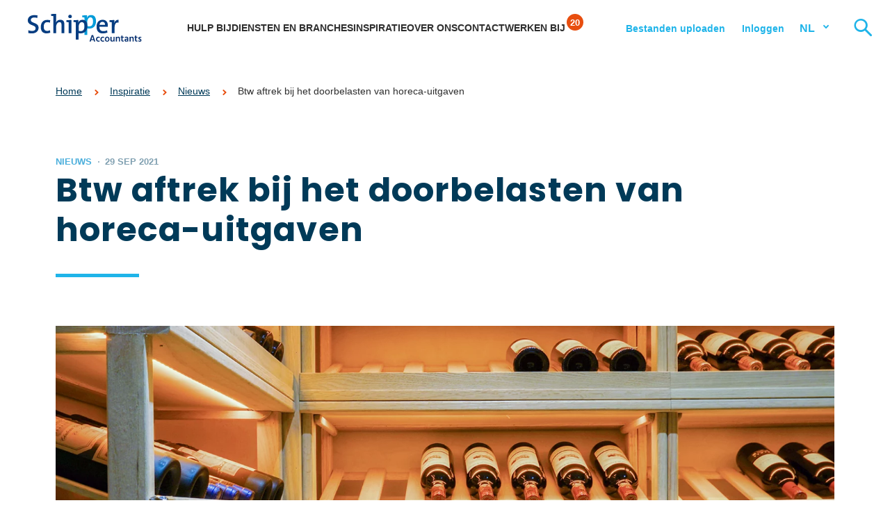

--- FILE ---
content_type: text/html; charset=UTF-8
request_url: https://www.schipperaccountants.nl/btw-aftrek-bij-het-doorbelasten-van-horeca-uitgaven/
body_size: 13154
content:
<!doctype html>
<html lang="nl">
  <head>
	<script src="https://assets.ivydigitalmarketing.nl/ivytag.js"></script>
	<meta charset="utf-8">
	<meta http-equiv="x-ua-compatible" content="ie=edge">
	<meta name="viewport" content="width=device-width, initial-scale=1, shrink-to-fit=no">
  <meta name="theme-color" content="#96BFE3" media="(prefers-color-scheme: light)">
  <meta name="theme-color" content="#003A58" media="(prefers-color-scheme: dark)">
	
	<link rel="apple-touch-icon" sizes="180x180" href="https://www.schipperaccountants.nl/app/themes/project_theme/dist/images/apple-touch-icon_261862a2.png">
	<link rel="icon" type="image/png" sizes="64x64" href="https://www.schipperaccountants.nl/app/themes/project_theme/dist/images/favicon_692a5132.png">

	<meta name='robots' content='index, follow, max-image-preview:large, max-snippet:-1, max-video-preview:-1' />

	<!-- This site is optimized with the Yoast SEO plugin v26.6 - https://yoast.com/wordpress/plugins/seo/ -->
	<title>Btw aftrek bij het doorbelasten van horeca-uitgaven - Schipper Accountants</title>
	<link rel="canonical" href="https://www.schipperaccountants.nl/btw-aftrek-bij-het-doorbelasten-van-horeca-uitgaven/" />
	<meta property="og:locale" content="nl_NL" />
	<meta property="og:type" content="article" />
	<meta property="og:title" content="Btw aftrek bij het doorbelasten van horeca-uitgaven - Schipper Accountants" />
	<meta property="og:description" content="Voorheen was het zo dat de btw op kosten inzake de spijzen en dranken die bestemd zijn om binnen een hotel, café, restaurant genuttigd te worden, nooit aftrekbaar waren bij de ondernemer. Het idee is dat deze kosten voor eten en drinken bij de eindgebruiker terecht zijn gekomen en dat daardoor de btw niet in aftrek kan worden gebracht." />
	<meta property="og:url" content="https://www.schipperaccountants.nl/btw-aftrek-bij-het-doorbelasten-van-horeca-uitgaven/" />
	<meta property="og:site_name" content="Schipper Accountants" />
	<meta property="article:published_time" content="2021-09-29T11:00:30+00:00" />
	<meta property="article:modified_time" content="2022-05-17T09:00:42+00:00" />
	<meta property="og:image" content="https://www.schipperaccountants.nl/app/uploads/2021/10/Btw-aftrek-bij-het-doorbelasten-van-horeca-uitgaven-1024x681.png" />
	<meta property="og:image:width" content="1024" />
	<meta property="og:image:height" content="681" />
	<meta property="og:image:type" content="image/png" />
	<meta name="author" content="schipper" />
	<meta name="twitter:card" content="summary_large_image" />
	<meta name="twitter:label1" content="Written by" />
	<meta name="twitter:data1" content="schipper" />
	<script type="application/ld+json" class="yoast-schema-graph">{"@context":"https://schema.org","@graph":[{"@type":"WebPage","@id":"https://www.schipperaccountants.nl/btw-aftrek-bij-het-doorbelasten-van-horeca-uitgaven/","url":"https://www.schipperaccountants.nl/btw-aftrek-bij-het-doorbelasten-van-horeca-uitgaven/","name":"Btw aftrek bij het doorbelasten van horeca-uitgaven - Schipper Accountants","isPartOf":{"@id":"https://www.schipperaccountants.nl/#website"},"primaryImageOfPage":{"@id":"https://www.schipperaccountants.nl/btw-aftrek-bij-het-doorbelasten-van-horeca-uitgaven/#primaryimage"},"image":{"@id":"https://www.schipperaccountants.nl/btw-aftrek-bij-het-doorbelasten-van-horeca-uitgaven/#primaryimage"},"thumbnailUrl":"https://www.schipperaccountants.nl/app/uploads/2021/10/Btw-aftrek-bij-het-doorbelasten-van-horeca-uitgaven.png","datePublished":"2021-09-29T11:00:30+00:00","dateModified":"2022-05-17T09:00:42+00:00","author":{"@id":"https://www.schipperaccountants.nl/#/schema/person/e7e33edfda0fa9180f50ada6e0babf7e"},"breadcrumb":{"@id":"https://www.schipperaccountants.nl/btw-aftrek-bij-het-doorbelasten-van-horeca-uitgaven/#breadcrumb"},"inLanguage":"nl","potentialAction":[{"@type":"ReadAction","target":["https://www.schipperaccountants.nl/btw-aftrek-bij-het-doorbelasten-van-horeca-uitgaven/"]}]},{"@type":"ImageObject","inLanguage":"nl","@id":"https://www.schipperaccountants.nl/btw-aftrek-bij-het-doorbelasten-van-horeca-uitgaven/#primaryimage","url":"https://www.schipperaccountants.nl/app/uploads/2021/10/Btw-aftrek-bij-het-doorbelasten-van-horeca-uitgaven.png","contentUrl":"https://www.schipperaccountants.nl/app/uploads/2021/10/Btw-aftrek-bij-het-doorbelasten-van-horeca-uitgaven.png","width":1750,"height":1163,"caption":"Btw aftrek bij het doorbelasten van horeca-uitgaven"},{"@type":"BreadcrumbList","@id":"https://www.schipperaccountants.nl/btw-aftrek-bij-het-doorbelasten-van-horeca-uitgaven/#breadcrumb","itemListElement":[{"@type":"ListItem","position":1,"name":"Home","item":"https://www.schipperaccountants.nl/"},{"@type":"ListItem","position":2,"name":"Inspiratie","item":"https://www.schipperaccountants.nl/inspiratie/"},{"@type":"ListItem","position":3,"name":"Nieuws","item":"https://www.schipperaccountants.nl/inspiratie-nieuws/"},{"@type":"ListItem","position":4,"name":"Btw aftrek bij het doorbelasten van horeca-uitgaven"}]},{"@type":"WebSite","@id":"https://www.schipperaccountants.nl/#website","url":"https://www.schipperaccountants.nl/","name":"Schipper Accountants","description":"","potentialAction":[{"@type":"SearchAction","target":{"@type":"EntryPoint","urlTemplate":"https://www.schipperaccountants.nl/?s={search_term_string}"},"query-input":{"@type":"PropertyValueSpecification","valueRequired":true,"valueName":"search_term_string"}}],"inLanguage":"nl"},{"@type":"Person","@id":"https://www.schipperaccountants.nl/#/schema/person/e7e33edfda0fa9180f50ada6e0babf7e","name":"schipper","image":{"@type":"ImageObject","inLanguage":"nl","@id":"https://www.schipperaccountants.nl/#/schema/person/image/","url":"https://secure.gravatar.com/avatar/ad7f8e14fa6a3530fd8fe8a8266f6df84a0ab006b9c4685df0e79e86d537a8f3?s=96&d=mm&r=g","contentUrl":"https://secure.gravatar.com/avatar/ad7f8e14fa6a3530fd8fe8a8266f6df84a0ab006b9c4685df0e79e86d537a8f3?s=96&d=mm&r=g","caption":"schipper"}}]}</script>
	<!-- / Yoast SEO plugin. -->


<link rel='dns-prefetch' href='//fonts.googleapis.com' />
<link rel="alternate" type="application/rss+xml" title="Schipper Accountants &raquo; Btw aftrek bij het doorbelasten van horeca-uitgaven Reactiesfeed" href="https://www.schipperaccountants.nl/btw-aftrek-bij-het-doorbelasten-van-horeca-uitgaven/feed/" />
<style type="text/css">.brave_popup{display:none}</style><script data-no-optimize="1"> var brave_popup_data = {}; var bravepop_emailValidation=false; var brave_popup_videos = {};  var brave_popup_formData = {};var brave_popup_adminUser = false; var brave_popup_pageInfo = {"type":"single","pageID":8456,"singleType":"post"};  var bravepop_emailSuggestions={};</script><link rel="alternate" title="oEmbed (JSON)" type="application/json+oembed" href="https://www.schipperaccountants.nl/wp-json/oembed/1.0/embed?url=https%3A%2F%2Fwww.schipperaccountants.nl%2Fbtw-aftrek-bij-het-doorbelasten-van-horeca-uitgaven%2F" />
<link rel="alternate" title="oEmbed (XML)" type="text/xml+oembed" href="https://www.schipperaccountants.nl/wp-json/oembed/1.0/embed?url=https%3A%2F%2Fwww.schipperaccountants.nl%2Fbtw-aftrek-bij-het-doorbelasten-van-horeca-uitgaven%2F&#038;format=xml" />
<style id='wp-img-auto-sizes-contain-inline-css' type='text/css'>
img:is([sizes=auto i],[sizes^="auto," i]){contain-intrinsic-size:3000px 1500px}
/*# sourceURL=wp-img-auto-sizes-contain-inline-css */
</style>
<style id='wp-emoji-styles-inline-css' type='text/css'>

	img.wp-smiley, img.emoji {
		display: inline !important;
		border: none !important;
		box-shadow: none !important;
		height: 1em !important;
		width: 1em !important;
		margin: 0 0.07em !important;
		vertical-align: -0.1em !important;
		background: none !important;
		padding: 0 !important;
	}
/*# sourceURL=wp-emoji-styles-inline-css */
</style>
<link rel='stylesheet' id='wp-block-library-css' href='https://www.schipperaccountants.nl/wp/wp-includes/css/dist/block-library/style.min.css?ver=6.9' type='text/css' media='all' />
<link rel='stylesheet' id='wpmf-gallery-popup-style-css' href='https://www.schipperaccountants.nl/app/plugins/wp-media-folder/assets/css/display-gallery/magnific-popup.css?ver=0.9.9' type='text/css' media='all' />
<link rel='stylesheet' id='wpmf-gallery-style-css' href='https://www.schipperaccountants.nl/app/plugins/wp-media-folder/assets/css/display-gallery/style-display-gallery.css?ver=6.1.9' type='text/css' media='all' />
<link rel='stylesheet' id='wpmf-slick-style-css' href='https://www.schipperaccountants.nl/app/plugins/wp-media-folder/assets/js/slick/slick.css?ver=6.1.9' type='text/css' media='all' />
<link rel='stylesheet' id='wpmf-slick-theme-style-css' href='https://www.schipperaccountants.nl/app/plugins/wp-media-folder/assets/js/slick/slick-theme.css?ver=6.1.9' type='text/css' media='all' />
<link rel='stylesheet' id='nedbase-afas-sollicitatie-css' href='https://www.schipperaccountants.nl/app/plugins/nedbase-afas-sollicitatie/public/css/nedbase-afas-sollicitatie-public.css?ver=1.0.13' type='text/css' media='all' />
<link rel='stylesheet' id='nedbase-faq-css' href='https://www.schipperaccountants.nl/app/plugins/nedbase-faq/public/css/nedbase-faq-public.css?ver=1.0.0' type='text/css' media='all' />
<link rel='stylesheet' id='sage/main.css-css' href='https://www.schipperaccountants.nl/app/themes/project_theme/dist/styles/main_f41faa88.css' type='text/css' media='all' />
<link rel='stylesheet' id='google-fonts-css' href='https://fonts.googleapis.com/css2?Hind:wght@300;400;600&#038;family=Poppins:ital,wght@0,300;0,400;0,500;0,600;0,700;0,800;0,900;1,400' type='text/css' media='all' />
<script type="text/javascript" src="https://www.schipperaccountants.nl/wp/wp-includes/js/jquery/jquery.min.js?ver=3.7.1" id="jquery-core-js"></script>
<script type="text/javascript" src="https://www.schipperaccountants.nl/wp/wp-includes/js/jquery/jquery-migrate.min.js?ver=3.4.1" id="jquery-migrate-js"></script>
<script type="text/javascript" src="https://www.schipperaccountants.nl/app/plugins/nedbase-afas-sollicitatie/public/js/nedbase-afas-sollicitatie-public.js?ver=1.0.13" id="nedbase-afas-sollicitatie-js"></script>
<link rel="https://api.w.org/" href="https://www.schipperaccountants.nl/wp-json/" /><link rel="alternate" title="JSON" type="application/json" href="https://www.schipperaccountants.nl/wp-json/wp/v2/posts/8456" /><link rel="EditURI" type="application/rsd+xml" title="RSD" href="https://www.schipperaccountants.nl/wp/xmlrpc.php?rsd" />
<meta name="generator" content="WordPress 6.9" />
<link rel='shortlink' href='https://www.schipperaccountants.nl/?p=8456' />
		<style type="text/css" id="wp-custom-css">
			.grecaptcha-badge {display: none;}		</style>
		
</head>
  <body class="wp-singular post-template-default single single-post postid-8456 single-format-standard wp-theme-project_themeresources btw-aftrek-bij-het-doorbelasten-van-horeca-uitgaven layout--single app-data index-data singular-data single-data single-post-data single-post-btw-aftrek-bij-het-doorbelasten-van-horeca-uitgaven-data">
    <ivy-marketing container-id="GTM-WPZKFF5"></ivy-marketing>
        <header class="header-main" data-count="20">
  <div class="header-main__inner">

    <div class="brand">
    <a class="brand__link" href="https://www.schipperaccountants.nl/">
        <img src="https://www.schipperaccountants.nl/app/themes/project_theme/dist/images/logo-slogan_1397d8f9.svg" alt="Schipper Accountants" class="brand__img">
    </a>
</div>

    <nav class="nav-primary">
            <div class="menu-primary-navigation-container"><ul id="menu-primary-navigation" class="nav"><li id="menu-item-10910" class="js-slide-help menu-item menu-item-type-custom menu-item-object-custom menu-item-10910"><a href="#">Hulp bij</a></li>
<li id="menu-item-10911" class="js-slide-services menu-item menu-item-type-custom menu-item-object-custom menu-item-10911"><a href="#">Diensten en branches</a></li>
<li id="menu-item-10912" class="menu-item menu-item-type-custom menu-item-object-custom menu-item-10912"><a href="https://www.schipperaccountants.nl/inspiratie/">Inspiratie</a></li>
<li id="menu-item-17" class="menu-item menu-item-type-post_type menu-item-object-page menu-item-17"><a rel="page" href="https://www.schipperaccountants.nl/over-ons/">Over ons</a></li>
<li id="menu-item-10913" class="js-slide-contact menu-item menu-item-type-custom menu-item-object-custom menu-item-10913"><a href="#">Contact</a></li>
<li id="menu-item-10915" class="js-vacancy-count menu-item menu-item-type-post_type menu-item-object-page menu-item-10915"><a href="https://www.schipperaccountants.nl/werken-bij/">Werken bij</a></li>
</ul></div>
    </nav>    <nav class="nav-topbar">
            <div class="menu-topbar-navigation-container"><ul id="menu-topbar-navigation" class="nav"><li id="menu-item-1503" class="menu-item menu-item-type-custom menu-item-object-custom menu-item-1503"><a target="_blank" href="https://portal.smartlockr.eu/uploadportal/ykkfl1">Bestanden uploaden</a></li>
<li id="menu-item-1507" class="menu-item menu-item-type-custom menu-item-object-custom menu-item-has-children menu-item-1507"><a href="#">Inloggen</a>
<ul class="sub-menu">
	<li id="menu-item-1435" class="menu-item menu-item-type-custom menu-item-object-custom menu-item-has-children menu-item-1435"><a target="_blank" href="https://schipper.securelogin.nu/auth/login?login_type=legacy_redirect">Inloggen online diensten</a>
	<ul class="sub-menu">
		<li id="menu-item-1436" class="menu-item menu-item-type-custom menu-item-object-custom menu-item-1436"><a target="_blank" href="https://www.solliciterenbijschipper.nl/">Inloggen kandidatenportal</a></li>
	</ul>
</li>
</ul>
</li>
</ul></div>
    </nav>    <nav class="lang-switch">
                  <a class="lang-switch__lang lang-switch__lang--active" href="/">NL</a>
        <div class="lang-switch__foldout">
                  <a class="lang-switch__lang" href="/english/">EN</a>
                      </div>
</nav>
    <button class="search-toggle searchtoggle" aria-label="Zoeken"></button>
    <div class="menu-toggle menutoggle">
    <div class="menu-toggle__label">Menu</div>
    <div class="menu-toggle__hamburger">
        <div class="menu-toggle__hamburger-lines">
            <span class="menu-toggle__hamburger-line"></span>
        </div>
    </div>
</div>
    
    

    <div class="supermenu">
  <div class="supermenu__closer"></div>

  <div class="supermenu__slide" data-slide="root">
  <div class="layout-container">
    <div class="supermenu-root">
      <ul id="menu-primary-navigation-1" class="supermenu-root-nav"><li class="js-slide-help menu-item menu-item-type-custom menu-item-object-custom menu-item-10910"><a href="#">Hulp bij</a></li>
<li class="js-slide-services menu-item menu-item-type-custom menu-item-object-custom menu-item-10911"><a href="#">Diensten en branches</a></li>
<li class="menu-item menu-item-type-custom menu-item-object-custom menu-item-10912"><a href="https://www.schipperaccountants.nl/inspiratie/">Inspiratie</a></li>
<li class="menu-item menu-item-type-post_type menu-item-object-page menu-item-17"><a rel="page" href="https://www.schipperaccountants.nl/over-ons/">Over ons</a></li>
<li class="js-slide-contact menu-item menu-item-type-custom menu-item-object-custom menu-item-10913"><a href="#">Contact</a></li>
<li class="js-vacancy-count menu-item menu-item-type-post_type menu-item-object-page menu-item-10915"><a href="https://www.schipperaccountants.nl/werken-bij/">Werken bij</a></li>
</ul>
      <div class="supermenu-root__bottomnavs">
        <nav class="nav-topbar">
            <div class="menu-topbar-navigation-container"><ul id="menu-topbar-navigation-1" class="nav"><li class="menu-item menu-item-type-custom menu-item-object-custom menu-item-1503"><a target="_blank" href="https://portal.smartlockr.eu/uploadportal/ykkfl1">Bestanden uploaden</a></li>
<li class="menu-item menu-item-type-custom menu-item-object-custom menu-item-has-children menu-item-1507"><a href="#">Inloggen</a>
<ul class="sub-menu">
	<li class="menu-item menu-item-type-custom menu-item-object-custom menu-item-has-children menu-item-1435"><a target="_blank" href="https://schipper.securelogin.nu/auth/login?login_type=legacy_redirect">Inloggen online diensten</a>
	<ul class="sub-menu">
		<li class="menu-item menu-item-type-custom menu-item-object-custom menu-item-1436"><a target="_blank" href="https://www.solliciterenbijschipper.nl/">Inloggen kandidatenportal</a></li>
	</ul>
</li>
</ul>
</li>
</ul></div>
    </nav>        <nav class="lang-switch">
                  <a class="lang-switch__lang lang-switch__lang--active" href="/">NL</a>
        <div class="lang-switch__foldout">
                  <a class="lang-switch__lang" href="/english/">EN</a>
                      </div>
</nav>
      </div>
    </div>
  </div>
</div>

  <div class="supermenu__slide" data-slide="help">
  <div class="layout-container">
    <ul class="supermenu-help">
              <li class="supermenu-help__expertise">
          <a href="https://www.schipperaccountants.nl/expertise/een-onderneming-starten/" class="supermenu-help__expertise-title">Een onderneming starten</a>
          <div class="supermenu-help__subjects">
            <div class="supermenu__links">
                              <a href="https://www.schipperaccountants.nl/expertise/een-onderneming-starten/ik-wil-een-ondernemingsplan-opstellen/" class="supermenu__link">
                  Ik wil een ondernemingsplan opstellen
                </a>
                              <a href="https://www.schipperaccountants.nl/expertise/een-onderneming-starten/ik-wil-weten-welke-rechtsvorm-het-meest-geschikt-is/" class="supermenu__link">
                  Ik wil weten welke rechtsvorm het meest geschikt is
                </a>
                              <a href="https://www.schipperaccountants.nl/expertise/een-onderneming-starten/ik-wil-mijn-bedrijf-financieren/" class="supermenu__link">
                  Ik wil mijn bedrijf financieren
                </a>
                              <a href="https://www.schipperaccountants.nl/expertise/een-onderneming-starten/ik-wil-personeel-aannemen/" class="supermenu__link">
                  Ik wil personeel aannemen
                </a>
                              <a href="https://www.schipperaccountants.nl/expertise/een-onderneming-starten/ik-wil-online-boekhouden/" class="supermenu__link">
                  Ik wil online boekhouden
                </a>
                              <a href="https://www.schipperaccountants.nl/expertise/een-onderneming-starten/ik-wil-een-startersgesprek/" class="supermenu__link">
                  Ik wil een startersgesprek
                </a>
                          </div>
          </div>
        </li>
              <li class="supermenu-help__expertise">
          <a href="https://www.schipperaccountants.nl/expertise/groeiende-onderneming/" class="supermenu-help__expertise-title">Een groeiende onderneming</a>
          <div class="supermenu-help__subjects">
            <div class="supermenu__links">
                              <a href="https://www.schipperaccountants.nl/expertise/groeiende-onderneming/ik-wil-investeren-en-financieren/" class="supermenu__link">
                  Ik wil investeren en financieren
                </a>
                              <a href="https://www.schipperaccountants.nl/expertise/groeiende-onderneming/ik-wil-mijn-groei-beter-kunnen-sturen/" class="supermenu__link">
                  Ik wil mijn groei beter kunnen sturen
                </a>
                              <a href="https://www.schipperaccountants.nl/expertise/groeiende-onderneming/pensioenregeling-personeel/" class="supermenu__link">
                  Ik wil een pensioenregeling voor mijn werknemers
                </a>
                              <a href="https://www.schipperaccountants.nl/expertise/groeiende-onderneming/ik-wil-mijn-personeelsbeleid-vormgeven/" class="supermenu__link">
                  Ik wil mijn personeelsbeleid vormgeven
                </a>
                              <a href="https://www.schipperaccountants.nl/expertise/groeiende-onderneming/fiscaal-advies/" class="supermenu__link">
                  Ik wil fiscaal advies
                </a>
                              <a href="https://www.schipperaccountants.nl/expertise/groeiende-onderneming/ik-wil-zakendoen-in-het-buitenland/" class="supermenu__link">
                  Ik wil zakendoen in het buitenland
                </a>
                          </div>
          </div>
        </li>
              <li class="supermenu-help__expertise">
          <a href="https://www.schipperaccountants.nl/expertise/bedrijfsovername/" class="supermenu-help__expertise-title">Een bedrijfsovername</a>
          <div class="supermenu-help__subjects">
            <div class="supermenu__links">
                              <a href="https://www.schipperaccountants.nl/expertise/bedrijfsovername/ik-wil-een-bedrijf-overnemen/" class="supermenu__link">
                  Ik wil een bedrijf overnemen
                </a>
                              <a href="https://www.schipperaccountants.nl/expertise/bedrijfsovername/ik-wil-het-familiebedrijf-overnemen/" class="supermenu__link">
                  Ik wil het familiebedrijf overnemen
                </a>
                              <a href="https://www.schipperaccountants.nl/expertise/bedrijfsovername/ik-wil-mijn-bedrijfsovername-financieren/" class="supermenu__link">
                  Ik wil mijn bedrijfsovername financieren
                </a>
                              <a href="https://www.schipperaccountants.nl/expertise/bedrijfsovername/ik-wil-mijn-bedrijf-herstructureren/" class="supermenu__link">
                  Ik wil mijn bedrijf herstructureren
                </a>
                              <a href="https://www.schipperaccountants.nl/expertise/bedrijfsovername/ik-wil-een-bedrijf-laten-waarderen/" class="supermenu__link">
                  Ik wil een bedrijf laten waarderen
                </a>
                              <a href="https://www.schipperaccountants.nl/expertise/bedrijfsovername/ik-wil-een-due-diligence-onderzoek-laten-uitvoeren/" class="supermenu__link">
                  Ik wil een due diligence-onderzoek laten uitvoeren
                </a>
                          </div>
          </div>
        </li>
              <li class="supermenu-help__expertise">
          <a href="https://www.schipperaccountants.nl/expertise/continuiteit-waarborgen/" class="supermenu-help__expertise-title">Continuïteit waarborgen</a>
          <div class="supermenu-help__subjects">
            <div class="supermenu__links">
                              <a href="https://www.schipperaccountants.nl/expertise/continuiteit-waarborgen/strategisch-organisatieadvies/" class="supermenu__link">
                  Ik wil sparren over de strategie van mijn bedrijf
                </a>
                              <a href="https://www.schipperaccountants.nl/expertise/continuiteit-waarborgen/bedrijfscontinuiteitsplan/" class="supermenu__link">
                  Ik wil dat mijn bedrijf door kan bij calamiteiten
                </a>
                              <a href="https://www.schipperaccountants.nl/expertise/continuiteit-waarborgen/ik-wil-mijn-bedrijf-herfinancieren/" class="supermenu__link">
                  Ik wil mijn bedrijf herfinancieren
                </a>
                              <a href="https://www.schipperaccountants.nl/expertise/continuiteit-waarborgen/ik-wil-investeerders-aantrekken/" class="supermenu__link">
                  Ik wil investeerders aantrekken
                </a>
                              <a href="https://www.schipperaccountants.nl/expertise/continuiteit-waarborgen/ik-wil-mijn-organisatie-toekomstbestendig-maken/" class="supermenu__link">
                  Ik wil mijn organisatie toekomstbestendig maken
                </a>
                          </div>
          </div>
        </li>
              <li class="supermenu-help__expertise">
          <a href="https://www.schipperaccountants.nl/expertise/ondernemerschap-beeindigen/" class="supermenu-help__expertise-title">Uw ondernemerschap beëindigen</a>
          <div class="supermenu-help__subjects">
            <div class="supermenu__links">
                              <a href="https://www.schipperaccountants.nl/expertise/ondernemerschap-beeindigen/ik-wil-mijn-familiebedrijf-overdragen/" class="supermenu__link">
                  Ik wil mijn bedrijf binnen de familie overdragen
                </a>
                              <a href="https://www.schipperaccountants.nl/expertise/ondernemerschap-beeindigen/ik-wil-mijn-bedrijf-verkopen/" class="supermenu__link">
                  Ik wil mijn bedrijf verkopen
                </a>
                              <a href="https://www.schipperaccountants.nl/expertise/ondernemerschap-beeindigen/ik-wil-fiscaal-advies-bedrijfsbeeindiging/" class="supermenu__link">
                  Ik wil fiscaal advies over bedrijfsbeëindiging
                </a>
                              <a href="https://www.schipperaccountants.nl/expertise/ondernemerschap-beeindigen/ik-wil-een-financieel-overzicht/" class="supermenu__link">
                  Ik wil een financieel overzicht
                </a>
                              <a href="https://www.schipperaccountants.nl/expertise/ondernemerschap-beeindigen/ik-wil-advies-over-de-expiratie-van-lijfrente-pensioen/" class="supermenu__link">
                  Ik wil advies over de expiratie van lijfrente/pensioen
                </a>
                          </div>
          </div>
        </li>
          </ul>
  </div>
</div>

  <div class="supermenu__slide" data-slide="services">
  <div class="layout-container">
    <div class="supermenu__grid">
      <div class="supermenu__grid-col">
        <h2 class="supermenu__title">Diensten</h2>
        <div class="supermenu__links">
                                         <a href="https://www.schipperaccountants.nl/dienst/accountancy-bedrijfsadvies/" class="supermenu__link">
            Accountancy
          </a>
                               <a href="https://www.schipperaccountants.nl/dienst/accountantscontrole/" class="supermenu__link">
            Accountants­controle
          </a>
                               <a href="https://www.schipperaccountants.nl/dienst/belastingadvies/" class="supermenu__link">
            Belastingadvies
          </a>
                               <a href="https://www.schipperaccountants.nl/dienst/pensioenadvies/" class="supermenu__link">
            Pensioenadvies
          </a>
                               <a href="https://www.schipperaccountants.nl/dienst/corporate-finance/" class="supermenu__link">
            Corporate finance
          </a>
                               <a href="https://www.schipperaccountants.nl/dienst/personeelszaken/" class="supermenu__link">
            Personeelsdiensten
          </a>
                  </div>
      </div>
      <div class="supermenu__grid-col">
        <h2 class="supermenu__title">Branches</h2>
        <div class="supermenu__links">
                                         <a href="https://www.schipperaccountants.nl/branche/agrarisch-accountant/" class="supermenu__link">
            Agrarisch
          </a>
                               <a href="https://www.schipperaccountants.nl/branche/adviseur-familiebedrijven/" class="supermenu__link">
            Familiebedrijven
          </a>
                               <a href="https://www.schipperaccountants.nl/branche/horeca-accountant-adviseur/" class="supermenu__link">
            Horeca &amp; recreatie
          </a>
                               <a href="https://www.schipperaccountants.nl/branche/zorg-accountant-adviseur/" class="supermenu__link">
            Zorg &amp; welzijn
          </a>
                               <a href="https://www.schipperaccountants.nl/branche/mkb-accountant/" class="supermenu__link">
            Mkb
          </a>
                  </div>
      </div>
      <div class="supermenu__grid-col">
        <h2 class="supermenu__title supermenu__title--minor">Direct naar:</h2>
        <ul id="menu-directlyto" class="supermenu__links navigation-directlyto"><li id="menu-item-10051" class="menu-item menu-item-type-custom menu-item-object-custom menu-item-10051"><a href="https://www.schipperaccountants.nl/belgiedesk/">België Desk</a></li>
<li id="menu-item-10041" class="menu-item menu-item-type-post_type menu-item-object-page menu-item-10041"><a href="https://www.schipperaccountants.nl/btw-advies/">Btw-advies</a></li>
<li id="menu-item-11494" class="menu-item menu-item-type-post_type menu-item-object-page menu-item-11494"><a href="https://www.schipperaccountants.nl/estate-planning/">Estate planning</a></li>
<li id="menu-item-10052" class="menu-item menu-item-type-post_type menu-item-object-page menu-item-10052"><a href="https://www.schipperaccountants.nl/bedrijfsopvolging/">Bedrijfsopvolging</a></li>
<li id="menu-item-15517" class="menu-item menu-item-type-custom menu-item-object-custom menu-item-15517"><a href="https://www.schipperaccountants.nl/expertise/continuiteit-waarborgen/bedrijfscontinuiteitsplan/">Bedrijfscontinuïteitsplan</a></li>
</ul>
      </div>
    </div>
  </div>
</div>

  <div class="supermenu__slide" data-slide="contact">
  <div class="layout-container">
    <div class="supermenu-contact">
      <div class="supermenu__grid">
        <div class="supermenu__grid-col supermenu-contact__locations">
          <h2 class="supermenu__title">Vestigingen</h2>
          <div class="supermenu__links">
                                                 <a href="https://www.schipperaccountants.nl/vestiging/accountant-goes/" class="supermenu__link">
              Goes
            </a>
                                     <a href="https://www.schipperaccountants.nl/vestiging/accountant-rotterdam/" class="supermenu__link">
              Rotterdam
            </a>
                                     <a href="https://www.schipperaccountants.nl/vestiging/accountant-breda/" class="supermenu__link">
              Breda
            </a>
                                     <a href="https://www.schipperaccountants.nl/vestiging/accountant-tholen/" class="supermenu__link">
              Tholen
            </a>
                                     <a href="https://www.schipperaccountants.nl/vestiging/accountant-terneuzen/" class="supermenu__link">
              Terneuzen
            </a>
                                     <a href="https://www.schipperaccountants.nl/vestiging/accountant-roosendaal/" class="supermenu__link">
              Roosendaal
            </a>
                                     <a href="https://www.schipperaccountants.nl/vestiging/accountant-middelharnis/" class="supermenu__link">
              Middelharnis
            </a>
                                     <a href="https://www.schipperaccountants.nl/vestiging/accountant-zierikzee/" class="supermenu__link">
              Zierikzee
            </a>
                                  </div>
        </div>
                  <div class="supermenu__grid-col supermenu-contact__contact">
            <h2 class="supermenu__title supermenu__title--minor">Algemeen contact</h2>
            <div class="supermenu__links supermenu__links--1col">
                              <a href="tel: (+31) 88 48 21 000 " class="supermenu__link">
                  <span class="supermenu__link-phone"> Bel  </span>  (+31) 88 48 21 000 
                  <span class="supermenu__link-small">Ma t/m vrij van 08.30 tot 17.00 uur.</span>
                </a>
                            <a href="/contact" class="supermenu__link">Stuur een bericht</a>
            </div>
            <ul class="social-items " >
                          <li class="social-item">
          <a href="https://www.linkedin.com/company/schipperaccountants"
             class="social-item__icon social-icon social-icon--linkedin icon-linkedin"
             target="_blank"></a></li>
                                <li class="social-item">
          <a href="https://www.facebook.com/schipperaccountants"
             class="social-item__icon social-icon social-icon--facebook icon-facebook"
             target="_blank"></a></li>
                                                  <li class="social-item">
          <a href="https://twitter.com/schipperaccount"
             class="social-item__icon social-icon social-icon--twitterx icon-twitterx"
             target="_blank"></a></li>
                                <li class="social-item">
          <a href="https://www.instagram.com/schipperaccountants"
             class="social-item__icon social-icon social-icon--instagram icon-instagram"
             target="_blank"></a></li>
                                <li class="social-item">
          <a href="https://www.youtube.com/@schipper_accountants"
             class="social-item__icon social-icon social-icon--youtube icon-youtube"
             target="_blank"></a></li>
            </ul>
          </div>
              </div>
    </div>
  </div>
</div>

</div>
    <div class="search-overlay">
		<div class="search-overlay__wrapper">
			<div class="search-overlay__inner">
				<div class="search-overlay__content">
					<span class="search-overlay__close search-close"></span>
					<h3 class="search-overlay__title">Hoe kunnen wij u helpen?</h3>
					<div class="search-overlay__shortcuts">
						<div class="search-shortcuts">

    <ul class="search-shortcuts-items">
                <li class="search-shortcuts-item">
            <a href="https://www.schipperaccountants.nl/vestigingen/" class="search-shortcuts-item__link">Ik wil contact opnemen</a>
        </li>
                <li class="search-shortcuts-item">
            <a href="https://www.schipperaccountants.nl/dienst/accountancy-bedrijfsadvies/" class="search-shortcuts-item__link">Ik zoek een accountant</a>
        </li>
                <li class="search-shortcuts-item">
            <a href="https://www.schipperaccountants.nl/dienst/accountantscontrole/" class="search-shortcuts-item__link">Ik wil een controle van de jaarrekening</a>
        </li>
                <li class="search-shortcuts-item">
            <a href="https://www.schipperaccountants.nl/dienst/belastingadvies/" class="search-shortcuts-item__link">Ik zoek een belastingadviseur</a>
        </li>
                <li class="search-shortcuts-item">
            <a href="https://www.schipperaccountants.nl/dienst/pensioenadvies/" class="search-shortcuts-item__link">Ik wil advies over pensioen</a>
        </li>
                <li class="search-shortcuts-item">
            <a href="https://www.schipperaccountants.nl/dienst/personeelszaken/" class="search-shortcuts-item__link">Ik wil mijn personeelszaken regelen</a>
        </li>
                <li class="search-shortcuts-item">
            <a href="https://www.schipperaccountants.nl/dienst/corporate-finance/" class="search-shortcuts-item__link">Ik zoek een corporate finance adviseur</a>
        </li>
            </ul>

</div>

					</div>
					<div class="search-overlay__search-widget">
						<div class="search-widget search-widget--small">
		<form role="search" method="get" action="https://www.schipperaccountants.nl/" class="search-widget__form">

		<div class="search-widget__input-group">
			<div class="search-widget__input-row">
				<input type="search" class="search-widget__input" placeholder="Type hier uw zoekterm..." name="s" value="" autocomplete="off" required />
			</div>
			<div class="search-widget__input-row search-widget__input-row--btn">
				<button class="search-widget__btn btn btn--round btn--search"></button>
			</div>
		</div>

	</form>
</div>
					</div>

				</div>
			</div>
		</div>

	<div class="search-overlay__bg"></div>
</div>

  </div>
</header>

                  	<div class="page-header page-header--post">

      <div class="page-header__breadcrumbs breadcrumbs" typeof="BreadcrumbList" vocab="https://schema.org/">
      <div class="content-container">
        <div class="breadcrumbs__inner"><span property="itemListElement" typeof="ListItem"><a property="item" typeof="WebPage" title="Go to Schipper Accountants." href="https://www.schipperaccountants.nl" class="home"><span property="name">Home</span></a><meta property="position" content="1"></span><span property="itemListElement" typeof="ListItem"><a property="item" typeof="WebPage" title="Go to Inspiratie." href="https://www.schipperaccountants.nl/inspiratie/" class="post-root post post-post"><span property="name">Inspiratie</span></a><meta property="position" content="2"></span><span property="itemListElement" typeof="ListItem"><a property="item" typeof="WebPage" title="Go to the Nieuws category archives." href="https://www.schipperaccountants.nl/inspiratie-nieuws/" class="taxonomy category"><span property="name">Nieuws</span></a><meta property="position" content="3"></span><span property="itemListElement" typeof="ListItem"><span property="name">Btw aftrek bij het doorbelasten van horeca-uitgaven</span><meta property="position" content="4"></span></div>
      </div>
    </div>
  
  <div class="page-header__content content-container">
    <div class="page-header__inner contentbg">
      <div class="page-header__title-wrapper">
        <p class="page-header__pre-title"></p>
                <div class="post-header__subinfo">
                      <div class="post-header__labels">
                            <span class="post-header__label">Nieuws</span>
                          </div>
                                <time class="page-header__date" datetime="2021-09-29T11:00:30+00:00">29 sep 2021</time>
                  </div>
        <h1 class="page-header__title">
                      Btw aftrek bij het doorbelasten van horeca-uitgaven
                  </h1>
      </div>
    </div>
          <figure class="page-header__image" style="background-image: url(https://www.schipperaccountants.nl/app/uploads/2021/10/Btw-aftrek-bij-het-doorbelasten-van-horeca-uitgaven-1650x800.png);"></figure>
      </div>
</div>
          
    <main class="main " role="document">
      <section class="content-main">
        
	<div class="single-layout ">
		<div class="content-container">
			<div class="single-layout__inner">
        
                                     <div class="page-content">
			 			<div class="page-content__text 	page-content__text--bgcolor page-content__text--transparent">
  <p>Voorheen was het zo dat de btw op kosten inzake de spijzen en dranken die bestemd zijn om binnen een hotel, café, restaurant genuttigd te worden, nooit aftrekbaar waren bij de ondernemer. Het idee is dat deze kosten voor eten en drinken bij de eindgebruiker terecht zijn gekomen en dat daardoor de btw niet in aftrek kan worden gebracht.</p>
<p>Als de diensten worden ingekocht door een ondernemer die deze vervolgens weer doorbelast, is dit effect zeer nadelig en ongewenst. De btw-aftrek is dan namelijk alsnog uitgesloten bij de inkopende ondernemer.</p>
<h2>Doorbelaste kosten</h2>
<p>Ook de staatssecretaris van Financiën vindt dit een ongewenst effect. Vooruitlopend op een wetswijziging heeft hij daarom besloten dat de btw in aftrek gebracht kan worden als de ondernemer deze kosten doorbelast aan een derde en daarover btw afdraagt. Op de factuur moet de ondernemer op de factuur wel vermelden dat het gaat om verstrekking van spijzen en dranken voor gebruik ter plaatse, zodat ook de inkopende ondernemer geen btw in aftrek brengt, tenzij hij zelf in aanmerking komt voor de toepassing van deze goedkeuring.</p>
<p>Heeft u vragen? Neem dan gerust <a href="https://www.schipperaccountants.nl/contact/">contact</a> met ons op. Wij staan graag voor u klaar! Wilt u meer btw-advies? Via onze <a href="https://www.schipperaccountants.nl/btw-advies/">btw-adviespagina</a> houden we u graag op de hoogte van het laatste nieuws en belangrijke informatie.</p>
<p>&nbsp;</p>
</div>
			</div>
                    
        <div class="single-layout__tags contentbg__inner">
          <div class="post-tags">
                    <a href="https://www.schipperaccountants.nl/tag/horeca-recreatie/" class="post-tags__tag">Horeca &amp; recreatie</a>
                    <a href="https://www.schipperaccountants.nl/tag/btw/" class="post-tags__tag">Btw</a>
            </div>
        </div>
      </div>
      <div class="single-layout__employee-widget single-layout__employee-widget--singel-post  active ">

                  <ul class="social-items " >
                          <li class="social-item">
          <a href="https://www.linkedin.com/shareArticle?mini=true&amp;url=https://www.schipperaccountants.nl/btw-aftrek-bij-het-doorbelasten-van-horeca-uitgaven/&amp;title=Btw aftrek bij het doorbelasten van horeca-uitgaven&amp;summary=&amp;source="
             class="social-item__icon social-icon social-icon--linkedin icon-linkedin"
             target="_blank"></a></li>
                                <li class="social-item">
          <a href="https://www.facebook.com/sharer/sharer.php?u=https://www.schipperaccountants.nl/btw-aftrek-bij-het-doorbelasten-van-horeca-uitgaven/"
             class="social-item__icon social-icon social-icon--facebook icon-facebook"
             target="_blank"></a></li>
                                                  <li class="social-item">
          <a href="http://twitter.com/share?text=Btw aftrek bij het doorbelasten van horeca-uitgaven&amp;url=https://www.schipperaccountants.nl/btw-aftrek-bij-het-doorbelasten-van-horeca-uitgaven/"
             class="social-item__icon social-icon social-icon--twitterx icon-twitterx"
             target="_blank"></a></li>
                                <li class="social-item">
          <a href="mailto:info@example.com?&amp;subject=Btw aftrek bij het doorbelasten van horeca-uitgaven - Schipper Accountants&amp;body=https://www.schipperaccountants.nl/btw-aftrek-bij-het-doorbelasten-van-horeca-uitgaven/"
             class="social-item__icon social-icon social-icon--mail icon-mail"
             target="_blank"></a></li>
            </ul>
        
        <div class="employee-widget-inner">

          
          <div
            class="employee-widget-container  employee-widget-container--nosection   employee-widget-container--header  ">

                                        <div class="employee-widget js-select-employee  " data-city="Breda,Roosendaal,  ">
                <figure class="employee-widget__image">
                  <img width="250" height="250" src="https://www.schipperaccountants.nl/app/uploads/2020/07/Thanh-Thanh-Nguyen-250x250.jpg" class="attachment-employee-widget size-employee-widget wp-post-image" alt="Thanh Thanh Nguyen" decoding="async" loading="lazy" srcset="https://www.schipperaccountants.nl/app/uploads/2020/07/Thanh-Thanh-Nguyen-250x250.jpg 250w, https://www.schipperaccountants.nl/app/uploads/2020/07/Thanh-Thanh-Nguyen-300x300.jpg 300w, https://www.schipperaccountants.nl/app/uploads/2020/07/Thanh-Thanh-Nguyen-150x150.jpg 150w, https://www.schipperaccountants.nl/app/uploads/2020/07/Thanh-Thanh-Nguyen-200x200.jpg 200w, https://www.schipperaccountants.nl/app/uploads/2020/07/Thanh-Thanh-Nguyen.jpg 600w" sizes="auto, (max-width: 250px) 100vw, 250px" />
                </figure>
                <div class="employee-widget__inner">
                  <p class="employee-widget__name">Thanh Thanh Nguyen</p>
                  <p class="employee-widget__phone">088 4821142</p>
                  <p class="employee-widget__mobile"></p>
                                      <p class="employee-widget__link"><a
                        href="https://www.schipperaccountants.nl/stuur-bericht/?employeeid=5208">Stuur een bericht</a>
                    </p>
                                    <div class="employee-widget__btn-groep">
                                          <a href="https://www.schipperaccountants.nl/bel-mij-terug/?employeeid=5208"
                         class="employee-widget__btn btn">Bel mij terug</a>
                                                          </div>
                </div>
              </div>
            
          </div>
        </div>
                </div>
    </div>

    
    <div class="single-layout__footer content-container">
                    <a href="https://www.schipperaccountants.nl/inspiratie/" class="to-archive btn">Meer inspiratie</a>
          </div>
  </div>



      </section>
    </main>

    
        <footer class="footer-main">

            <div class="cta-footer">
    <div class="layout-container">

        <div class="cta-footer__grid">
            <div class="cta-footer__col cta-footer__newsletter">
                <span class="cta-footer__snippet snippet"></span>

                <div class="newsletter-footer">
  <div class="newsletter-footer__inner">
          <span class="newsletter-footer__title">Blijf up-to-date. Schrijf u in voor onze nieuwsbrief.</span>
    
    <div class="newsletter-footer__form">
      <form data-uniq-id="69744b5e66d7f" id="form1203" enctype="application/x-www-form-urlencoded" class="mpForm" method="post" action="https://www.schipperaccountants.nl/btw-aftrek-bij-het-doorbelasten-van-horeca-uitgaven/?accountid=0&formid=1203">
   <div role="alert" class="mpErrorSummary" style="display:none"></div>
   <ul class="mpFormTable mpOneColumnLayout">
      <li id="CNT1421" class="mpQuestionTable  " aria-labelledby="lbl-field1421">
         <div class="mpFormLabel"><label class="descriptionLabel" for="field1421" id="lbl-field1421">9 + 7 =</label><span class="mandatorySign">&nbsp;*</span></div>
         <div class="mpFormField"><input type="text" id="field1421" name="field1421" data-errid="field1421-error"></div>
      </li>
      <li id="CNT1422" class="mpQuestionTable  " aria-labelledby="lbl-field1422" style="display:none;">
         <div class="mpFormLabel"><label class="descriptionLabel" for="field1422" id="lbl-field1422">Email</label></div>
         <div class="mpFormField"><input type="text" id="field1422" name="field1422" data-errid="field1422-error"></div>
      </li>
      <li id="CNT1459" class="mpQuestionTable  " aria-labelledby="lbl-field1459">
         <div class="mpFormLabel"><label class="descriptionLabel" for="field1459" id="lbl-field1459">E-mailadres</label><span class="mandatorySign">&nbsp;*</span></div>
         <div class="mpFormField"><input type="text" id="field1459" name="field1459" data-errid="field1459-error" autocomplete="email" aria-describedby="sublabel-1459"><div class="sublabel" id="sublabel-1459">Vul uw e-mailadres in.</div>
         </div>
      </li>
      <li id="CNT1423" class="mpQuestionTable  ">
         <div class="mpLabelRow">
            <div class="submitCellSpacer"><input value="Aanmelden" class="submitButton" name="next" type="submit" id="field1423"></div>
         </div>
      </li>
   </ul>
   <fieldset style="display: none"><input type="hidden" name="userId" value="31000579"><input type="hidden" name="formEncId" value="JMeFFmXptMJKPLca2TrN"><input type="hidden" name="pagePosition" value="1"><input type="hidden" name="viewMode" value="APIINTEGRATION"><input type="hidden" name="redir" value="formAdmin2"><input type="hidden" name="formLayout" value="O"><input type="hidden" name="errorText" value="Dit formulier kon niet worden verzonden. "><input type="hidden" name="formLocationUrl" id="formLocationUrl-form1203"><input type="hidden" name="abInfo" value="TRN61n4rzYkSOi+BKPvFT+vvY+1DksLYJZ3EbbwjGewc8NgxUnwqEPAzc44RNbPKZIDw6UhRQfBrcbvQmHSuPX7gOo3ljGZ8WttYTj+MDsQXXTtZQ8gZo9t9rdsdxG1yKFWR1UsjlaGoUGg2mWdcuE8MaJ4OgoWj47GpNtEZq+E1fQ4HadYzRqSWHv8zFW59"></fieldset>
</form><input type="hidden" id="_form_nonce_69744b5e66d7f" name="_form_nonce_69744b5e66d7f" value="785bb42bd3" /><input type="hidden" name="_wp_http_referer" value="/btw-aftrek-bij-het-doorbelasten-van-horeca-uitgaven/" /><input type="hidden" name="_form_account_id_69744b5e66d7f" value="0"/><input type="hidden" name="_form_id_69744b5e66d7f" value="1203"/><input type="hidden" name="_form_enc_id_69744b5e66d7f" value=""/>
    </div>
  </div>
</div>
            </div>
            <div class="cta-footer__col cta-footer__contact">
                <div class="contact-widget ">
    <h3 class="contact-widget__title">Meer informatie? Neem contact met ons op</h3>

    <div class="contact-widget__selector">
        <div class="location-widget">
    <div class="select-location__row">
        <div class="select-location select-ui ">
            <select class="select-location__select js-select-location select-ui__select">
                                                            <option value=" (+31) 88 48 21 000 " class="select-location__select-option select-ui__select-option" data-name="Goes" data-city="Goes"   data-latitude="51.509914" data-longitude="3.8744693" > (+31) 88 48 21 000  (Goes)</option>
                                            <option value=" (+31) 88 48 21 000 " class="select-location__select-option select-ui__select-option" data-name="Rotterdam" data-city="Barendrecht"   data-latitude="51.8708986" data-longitude="4.5502705" > (+31) 88 48 21 000  (Rotterdam)</option>
                                            <option value=" (+31) 88 48 21 000 " class="select-location__select-option select-ui__select-option" data-name="Breda" data-city="Breda"   data-latitude="51.5933199" data-longitude="4.75440530000003" > (+31) 88 48 21 000  (Breda)</option>
                                            <option value=" (+31) 88 48 21 000 " class="select-location__select-option select-ui__select-option" data-name="Tholen" data-city="Tholen"   data-latitude="51.542761" data-longitude="4.230189999999993" > (+31) 88 48 21 000  (Tholen)</option>
                                            <option value=" (+31) 88 48 21 000 " class="select-location__select-option select-ui__select-option" data-name="Terneuzen" data-city="Terneuzen"   data-latitude="51.3339882" data-longitude="3.8352729" > (+31) 88 48 21 000  (Terneuzen)</option>
                                            <option value=" (+31) 88 48 21 000 " class="select-location__select-option select-ui__select-option" data-name="Roosendaal" data-city="Roosendaal"   data-latitude="51.534553799326" data-longitude="4.462339769047" > (+31) 88 48 21 000  (Roosendaal)</option>
                                            <option value=" (+31) 88 48 21 000 " class="select-location__select-option select-ui__select-option" data-name="Middelharnis" data-city="Middelharnis"   data-latitude="51.7532936" data-longitude="4.16467149999994" > (+31) 88 48 21 000  (Middelharnis)</option>
                                            <option value=" (+31) 88 48 21 000 " class="select-location__select-option select-ui__select-option" data-name="Zierikzee" data-city="Zierikzee"   data-latitude="51.64609189999999" data-longitude="3.936319200000071" > (+31) 88 48 21 000  (Zierikzee)</option>
                                                </select>
        </div>
    </div>
    <div class="select-location__row--btn">
        <a href="tel:" class="btn select-location__btn">Bel</a>
    </div>
</div>
    </div>
</div>
            </div>
        </div>

    </div>
</div>
    
    <div class="inner-footer">
    <div class="layout-container">

        <div class="inner-footer__grid">
            <div class="inner-footer__col">
                <h3 class="inner-footer__title">Diensten</h3>                <nav class="nav-service">
            <div class="menu-service-navigation-container"><ul id="menu-service-navigation" class="nav"><li id="menu-item-1505" class="menu-item menu-item-type-post_type menu-item-object-service menu-item-1505"><a href="https://www.schipperaccountants.nl/dienst/accountancy-bedrijfsadvies/">Accountancy</a></li>
<li id="menu-item-481" class="menu-item menu-item-type-post_type menu-item-object-service menu-item-481"><a href="https://www.schipperaccountants.nl/dienst/accountantscontrole/">Accountants­controle</a></li>
<li id="menu-item-480" class="menu-item menu-item-type-post_type menu-item-object-service menu-item-480"><a href="https://www.schipperaccountants.nl/dienst/belastingadvies/">Belastingadvies</a></li>
<li id="menu-item-479" class="menu-item menu-item-type-post_type menu-item-object-service menu-item-479"><a href="https://www.schipperaccountants.nl/dienst/pensioenadvies/">Pensioenadvies</a></li>
<li id="menu-item-1504" class="menu-item menu-item-type-post_type menu-item-object-service menu-item-1504"><a href="https://www.schipperaccountants.nl/dienst/personeelszaken/">Personeelsdiensten</a></li>
<li id="menu-item-1506" class="menu-item menu-item-type-post_type menu-item-object-service menu-item-1506"><a href="https://www.schipperaccountants.nl/dienst/corporate-finance/">Corporate finance</a></li>
</ul></div>
    </nav>            </div>
            <div class="inner-footer__col">
                <h3 class="inner-footer__title">Inspiratie</h3>                <nav class="nav-inspiration">
            <div class="menu-inspiration-navigation-container"><ul id="menu-inspiration-navigation" class="nav"><li id="menu-item-495" class="menu-item menu-item-type-taxonomy menu-item-object-category current-post-ancestor current-menu-parent current-post-parent menu-item-495"><a href="https://www.schipperaccountants.nl/inspiratie-nieuws/">Nieuws</a></li>
<li id="menu-item-494" class="menu-item menu-item-type-taxonomy menu-item-object-category menu-item-494"><a href="https://www.schipperaccountants.nl/inspiratie-blog/">Blog</a></li>
<li id="menu-item-1487" class="menu-item menu-item-type-taxonomy menu-item-object-category menu-item-1487"><a href="https://www.schipperaccountants.nl/inspiratie-klantverhalen/">Klantverhalen</a></li>
<li id="menu-item-1488" class="menu-item menu-item-type-taxonomy menu-item-object-category menu-item-1488"><a href="https://www.schipperaccountants.nl/inspiratie-downloads/">Downloads</a></li>
<li id="menu-item-1489" class="menu-item menu-item-type-taxonomy menu-item-object-category menu-item-1489"><a href="https://www.schipperaccountants.nl/inspiratie-agenda/">Agenda</a></li>
</ul></div>
    </nav>            </div>
            <div class="inner-footer__col">
                <h3 class="inner-footer__title">Vestigingen &amp; contact</h3>                <nav class="nav-location">
            <div class="menu-location-navigation-container"><ul id="menu-location-navigation" class="nav"><li id="menu-item-2639" class="menu-item menu-item-type-post_type menu-item-object-location menu-item-2639"><a href="https://www.schipperaccountants.nl/vestiging/accountant-breda/">Breda</a></li>
<li id="menu-item-517" class="menu-item menu-item-type-post_type menu-item-object-location menu-item-517"><a href="https://www.schipperaccountants.nl/vestiging/accountant-goes/">Goes</a></li>
<li id="menu-item-515" class="menu-item menu-item-type-post_type menu-item-object-location menu-item-515"><a href="https://www.schipperaccountants.nl/vestiging/accountant-middelharnis/">Middelharnis</a></li>
<li id="menu-item-512" class="menu-item menu-item-type-post_type menu-item-object-location menu-item-512"><a href="https://www.schipperaccountants.nl/vestiging/accountant-roosendaal/">Roosendaal</a></li>
<li id="menu-item-518" class="menu-item menu-item-type-post_type menu-item-object-location menu-item-518"><a href="https://www.schipperaccountants.nl/vestiging/accountant-rotterdam/">Rotterdam</a></li>
<li id="menu-item-511" class="menu-item menu-item-type-post_type menu-item-object-location menu-item-511"><a href="https://www.schipperaccountants.nl/vestiging/accountant-terneuzen/">Terneuzen</a></li>
<li id="menu-item-510" class="menu-item menu-item-type-post_type menu-item-object-location menu-item-510"><a href="https://www.schipperaccountants.nl/vestiging/accountant-tholen/">Tholen</a></li>
<li id="menu-item-508" class="menu-item menu-item-type-post_type menu-item-object-location menu-item-508"><a href="https://www.schipperaccountants.nl/vestiging/accountant-zierikzee/">Zierikzee</a></li>
</ul></div>
    </nav>            </div>
        </div>
        <div class="inner-footer__section">
            <ul class="social-items " >
                          <li class="social-item">
          <a href="https://www.linkedin.com/company/schipperaccountants"
             class="social-item__icon social-icon social-icon--linkedin icon-linkedin"
             target="_blank"></a></li>
                                <li class="social-item">
          <a href="https://www.facebook.com/schipperaccountants"
             class="social-item__icon social-icon social-icon--facebook icon-facebook"
             target="_blank"></a></li>
                                                  <li class="social-item">
          <a href="https://twitter.com/schipperaccount"
             class="social-item__icon social-icon social-icon--twitterx icon-twitterx"
             target="_blank"></a></li>
                                <li class="social-item">
          <a href="https://www.instagram.com/schipperaccountants"
             class="social-item__icon social-icon social-icon--instagram icon-instagram"
             target="_blank"></a></li>
                                <li class="social-item">
          <a href="https://www.youtube.com/@schipper_accountants"
             class="social-item__icon social-icon social-icon--youtube icon-youtube"
             target="_blank"></a></li>
            </ul>
            <p class="inner-footer__links">Schipper Accountants is aangesloten bij de <a href="https://www.nba.nl/" target="_blank">NBA</a>, <a href="https://www.sra.nl/" target="_blank">SRA</a>, <a href="https://www.ggi.com/" target="_blank">GGI</a> en <a href="https://www.rb.nl/" target="_blank">RB</a>.</p>
        </div>

    </div>
</div>

    <div class="legal-footer">
    <div class="layout-container">

        <div class="copyrights">
    <p class="source-org copyright">&copy; 2026 Schipper Accountants</p>
</div>
        <div class="legal-footer__links">
            <nav class="nav-subfooter">
            <div class="menu-subfooter-navigation-container"><ul id="menu-subfooter-navigation" class="nav"><li id="menu-item-15227" class="menu-item menu-item-type-custom menu-item-object-custom menu-item-15227"><a href="https://mail.schipperaccountants.nl/ct/m10/k1/pcEIcfhHm9EZl_i9GyQZBONAs6IMEJ3UDzKnhFf7rGM3r2jKsMqxPfU7vHWKqhzvvFS67tfZi4thbug1GoJUpul3t2mqD1GZhEPOI6HGgig/iK9xHMU5IyRWrie">Nieuwsbrief</a></li>
<li id="menu-item-475" class="menu-item menu-item-type-post_type menu-item-object-page menu-item-475"><a href="https://www.schipperaccountants.nl/beveiliging/">Beveiliging</a></li>
<li id="menu-item-168" class="menu-item menu-item-type-post_type menu-item-object-page menu-item-168"><a href="https://www.schipperaccountants.nl/privacyverklaring/">Privacy- en cookieverklaring</a></li>
<li id="menu-item-478" class="menu-item menu-item-type-post_type menu-item-object-page menu-item-478"><a href="https://www.schipperaccountants.nl/algemene-voorwaarden/">Algemene voorwaarden</a></li>
<li id="menu-item-474" class="menu-item menu-item-type-post_type menu-item-object-page menu-item-474"><a href="https://www.schipperaccountants.nl/klachten/">Klachten</a></li>
<li id="menu-item-473" class="menu-item menu-item-type-post_type menu-item-object-page menu-item-473"><a href="https://www.schipperaccountants.nl/klokkenluidersregeling/">Klokkenluidersregeling</a></li>
<li id="menu-item-169" class="menu-item menu-item-type-post_type menu-item-object-page menu-item-169"><a href="https://www.schipperaccountants.nl/disclaimer/">Disclaimer</a></li>
<li id="menu-item-2334" class="menu-item menu-item-type-post_type menu-item-object-page menu-item-2334"><a href="https://www.schipperaccountants.nl/colofon/">Colofon</a></li>
</ul></div>
    </nav>        </div>


    </div>
</div>
</footer>

    <script type="speculationrules">
{"prefetch":[{"source":"document","where":{"and":[{"href_matches":"/*"},{"not":{"href_matches":["/wp/wp-*.php","/wp/wp-admin/*","/app/uploads/*","/app/*","/app/plugins/*","/app/themes/project_theme/resources/*","/*\\?(.+)"]}},{"not":{"selector_matches":"a[rel~=\"nofollow\"]"}},{"not":{"selector_matches":".no-prefetch, .no-prefetch a"}}]},"eagerness":"conservative"}]}
</script>
<div id="bravepop_element_tooltip"></div><div id="bravepop_element_lightbox"><div id="bravepop_element_lightbox_close" onclick="brave_lightbox_close()"></div><div id="bravepop_element_lightbox_content"></div></div><link rel='stylesheet' id='spotler-form-css' href='https://www.schipperaccountants.nl/app/plugins/mailplus-forms/public/css/form.css?ver=1767694304' type='text/css' media='all' />
<link rel='stylesheet' id='bravepop_front_css-css' href='https://www.schipperaccountants.nl/app/plugins/bravepopup-pro/assets/css/frontend.min.css?ver=6.9' type='text/css' media='all' />
<script type="text/javascript" src="https://www.schipperaccountants.nl/wp/wp-includes/js/imagesloaded.min.js?ver=5.0.0" id="imagesloaded-js"></script>
<script type="text/javascript" src="https://www.schipperaccountants.nl/wp/wp-includes/js/masonry.min.js?ver=4.2.2" id="masonry-js"></script>
<script type="text/javascript" src="https://www.schipperaccountants.nl/wp/wp-includes/js/jquery/jquery.masonry.min.js?ver=3.1.2b" id="jquery-masonry-js"></script>
<script type="text/javascript" src="https://www.schipperaccountants.nl/app/plugins/nedbase-faq/public/js/nedbase-faq-public.js?ver=1.0.0" id="nedbase-faq-js"></script>
<script type="text/javascript" src="https://www.schipperaccountants.nl/app/themes/project_theme/dist/scripts/main_f41faa88.js" id="sage/main.js-js"></script>
<script type="text/javascript" src="//static.mailplus.nl/jq/jquery.validate.min.js?ver=6.9" id="jquery-validate-js"></script>
<script type="text/javascript" src="https://www.schipperaccountants.nl/wp/wp-includes/js/jquery/ui/core.min.js?ver=1.13.3" id="jquery-ui-core-js"></script>
<script type="text/javascript" src="https://www.schipperaccountants.nl/wp/wp-includes/js/jquery/ui/datepicker.min.js?ver=1.13.3" id="jquery-ui-datepicker-js"></script>
<script type="text/javascript" src="https://m10.mailplus.nl/genericservice/code/servlet/React?command=getFormJs&amp;uid=31000579&amp;feid=JMeFFmXptMJKPLca2TrN&amp;p=https&amp;om=d&amp;of=h&amp;pn=1&amp;jq=1&amp;ver=6.9" id="spotler-1203-js"></script>
<script type="text/javascript" id="spotler-form-additions-js-extra">
/* <![CDATA[ */
var spotlerFormAdditions = {"ajaxUrl":"https://www.schipperaccountants.nl/wp/wp-admin/admin-ajax.php"};
//# sourceURL=spotler-form-additions-js-extra
/* ]]> */
</script>
<script type="text/javascript" src="https://www.schipperaccountants.nl/app/plugins/mailplus-forms/public/js/form_additions.js?ver=1767694304" id="spotler-form-additions-js"></script>
<script type="text/javascript" id="bravepop_front_js-js-extra">
/* <![CDATA[ */
var bravepop_global = {"loggedin":"false","isadmin":"false","referer":"","security":"7ecf7d7bd9","goalSecurity":"82e347fbaf","couponSecurity":"68a307c5ff","cartURL":"","checkoutURL":"","ajaxURL":"https://www.schipperaccountants.nl/wp/wp-admin/admin-ajax.php","field_required":"Required","no_html_allowed":"No Html Allowed","invalid_number":"Invalid Number","invalid_phone":"Invalid Phone Number","invalid_email":"Invalid Email","invalid_url":"Invalid URL","invalid_date":"Invalid Date","fname_required":"First Name is Required.","lname_required":"Last Name is Required.","username_required":"Username is Required.","email_required":"Email is Required.","email_invalid":"Invalid Email addresss.","pass_required":"Password is Required.","pass_short":"Password is too Short.","yes":"Yes","no":"No","login_error":"Something Went Wrong. Please contact the Site administrator.","pass_reset_success":"Please check your Email for the Password reset link.","customFonts":[],"disableGoogleFonts":"false"};
//# sourceURL=bravepop_front_js-js-extra
/* ]]> */
</script>
<script type="text/javascript" src="https://www.schipperaccountants.nl/app/plugins/bravepopup-pro/assets/frontend/brave.js?ver=6.9" id="bravepop_front_js-js"></script>
<script id="wp-emoji-settings" type="application/json">
{"baseUrl":"https://s.w.org/images/core/emoji/17.0.2/72x72/","ext":".png","svgUrl":"https://s.w.org/images/core/emoji/17.0.2/svg/","svgExt":".svg","source":{"concatemoji":"https://www.schipperaccountants.nl/wp/wp-includes/js/wp-emoji-release.min.js?ver=6.9"}}
</script>
<script type="module">
/* <![CDATA[ */
/*! This file is auto-generated */
const a=JSON.parse(document.getElementById("wp-emoji-settings").textContent),o=(window._wpemojiSettings=a,"wpEmojiSettingsSupports"),s=["flag","emoji"];function i(e){try{var t={supportTests:e,timestamp:(new Date).valueOf()};sessionStorage.setItem(o,JSON.stringify(t))}catch(e){}}function c(e,t,n){e.clearRect(0,0,e.canvas.width,e.canvas.height),e.fillText(t,0,0);t=new Uint32Array(e.getImageData(0,0,e.canvas.width,e.canvas.height).data);e.clearRect(0,0,e.canvas.width,e.canvas.height),e.fillText(n,0,0);const a=new Uint32Array(e.getImageData(0,0,e.canvas.width,e.canvas.height).data);return t.every((e,t)=>e===a[t])}function p(e,t){e.clearRect(0,0,e.canvas.width,e.canvas.height),e.fillText(t,0,0);var n=e.getImageData(16,16,1,1);for(let e=0;e<n.data.length;e++)if(0!==n.data[e])return!1;return!0}function u(e,t,n,a){switch(t){case"flag":return n(e,"\ud83c\udff3\ufe0f\u200d\u26a7\ufe0f","\ud83c\udff3\ufe0f\u200b\u26a7\ufe0f")?!1:!n(e,"\ud83c\udde8\ud83c\uddf6","\ud83c\udde8\u200b\ud83c\uddf6")&&!n(e,"\ud83c\udff4\udb40\udc67\udb40\udc62\udb40\udc65\udb40\udc6e\udb40\udc67\udb40\udc7f","\ud83c\udff4\u200b\udb40\udc67\u200b\udb40\udc62\u200b\udb40\udc65\u200b\udb40\udc6e\u200b\udb40\udc67\u200b\udb40\udc7f");case"emoji":return!a(e,"\ud83e\u1fac8")}return!1}function f(e,t,n,a){let r;const o=(r="undefined"!=typeof WorkerGlobalScope&&self instanceof WorkerGlobalScope?new OffscreenCanvas(300,150):document.createElement("canvas")).getContext("2d",{willReadFrequently:!0}),s=(o.textBaseline="top",o.font="600 32px Arial",{});return e.forEach(e=>{s[e]=t(o,e,n,a)}),s}function r(e){var t=document.createElement("script");t.src=e,t.defer=!0,document.head.appendChild(t)}a.supports={everything:!0,everythingExceptFlag:!0},new Promise(t=>{let n=function(){try{var e=JSON.parse(sessionStorage.getItem(o));if("object"==typeof e&&"number"==typeof e.timestamp&&(new Date).valueOf()<e.timestamp+604800&&"object"==typeof e.supportTests)return e.supportTests}catch(e){}return null}();if(!n){if("undefined"!=typeof Worker&&"undefined"!=typeof OffscreenCanvas&&"undefined"!=typeof URL&&URL.createObjectURL&&"undefined"!=typeof Blob)try{var e="postMessage("+f.toString()+"("+[JSON.stringify(s),u.toString(),c.toString(),p.toString()].join(",")+"));",a=new Blob([e],{type:"text/javascript"});const r=new Worker(URL.createObjectURL(a),{name:"wpTestEmojiSupports"});return void(r.onmessage=e=>{i(n=e.data),r.terminate(),t(n)})}catch(e){}i(n=f(s,u,c,p))}t(n)}).then(e=>{for(const n in e)a.supports[n]=e[n],a.supports.everything=a.supports.everything&&a.supports[n],"flag"!==n&&(a.supports.everythingExceptFlag=a.supports.everythingExceptFlag&&a.supports[n]);var t;a.supports.everythingExceptFlag=a.supports.everythingExceptFlag&&!a.supports.flag,a.supports.everything||((t=a.source||{}).concatemoji?r(t.concatemoji):t.wpemoji&&t.twemoji&&(r(t.twemoji),r(t.wpemoji)))});
//# sourceURL=https://www.schipperaccountants.nl/wp/wp-includes/js/wp-emoji-loader.min.js
/* ]]> */
</script>
  </body>
</html>


--- FILE ---
content_type: text/css
request_url: https://www.schipperaccountants.nl/app/plugins/nedbase-faq/public/css/nedbase-faq-public.css?ver=1.0.0
body_size: 59
content:
/**
 * All of the CSS for your public-facing functionality should be
 * included in this file.
 */

/**
 * Faq
 */

.faq { display: flex; flex-direction: column; }

/* Elements */
.faq__header { padding: 15px; display: flex; flex-flow: row nowrap; align-items: flex-start; justify-content: space-between; cursor: pointer; width: 100%; border: 1px solid; }
.faq__title { margin: 0; padding-right: 15px; font-size: 24px; user-select: none; }
.faq__text { margin-bottom: 30px; }
.faq__button { display: flex; align-items: center; justify-content: center; font-size: 22px; }
.faq__button-icon--plus { display: block; }
.faq__button-icon--minus { display: none; }
.faq__content { display: none; opacity: 0; padding: 15px; transition: opacity .1s; }

/* Modifiers */

/* Responsive */

/* States */
.faq--open .faq__content { opacity: 1; }
.faq--open .faq__button-icon--plus { display: none; }
.faq--open .faq__button-icon--minus { display: block; }


--- FILE ---
content_type: text/css
request_url: https://www.schipperaccountants.nl/app/themes/project_theme/dist/styles/main_f41faa88.css
body_size: 38078
content:
/*! normalize.css v8.0.0 | MIT License | github.com/necolas/normalize.css */html{line-height:1.15;-webkit-text-size-adjust:100%}body{margin:0}h1{font-size:2em;margin:.67em 0}hr{box-sizing:content-box;height:0;overflow:visible}pre{font-family:monospace,monospace;font-size:1em}a{background-color:transparent}abbr[title]{border-bottom:none;text-decoration:underline;text-decoration:underline dotted}b,strong{font-weight:bolder}code,kbd,samp{font-family:monospace,monospace;font-size:1em}small{font-size:80%}sub,sup{font-size:75%;line-height:0;position:relative;vertical-align:baseline}sub{bottom:-.25em}sup{top:-.5em}img{border-style:none}button,input,optgroup,select,textarea{font-family:inherit;font-size:100%;line-height:1.15;margin:0}button,input{overflow:visible}button,select{text-transform:none}[type=button],[type=reset],[type=submit],button{-webkit-appearance:button}[type=button]::-moz-focus-inner,[type=reset]::-moz-focus-inner,[type=submit]::-moz-focus-inner,button::-moz-focus-inner{border-style:none;padding:0}[type=button]:-moz-focusring,[type=reset]:-moz-focusring,[type=submit]:-moz-focusring,button:-moz-focusring{outline:1px dotted ButtonText}fieldset{padding:.35em .75em .625em}legend{box-sizing:border-box;color:inherit;display:table;max-width:100%;padding:0;white-space:normal}progress{vertical-align:baseline}textarea{overflow:auto}[type=checkbox],[type=radio]{box-sizing:border-box;padding:0}[type=number]::-webkit-inner-spin-button,[type=number]::-webkit-outer-spin-button{height:auto}[type=search]{-webkit-appearance:textfield;outline-offset:-2px}[type=search]::-webkit-search-decoration{-webkit-appearance:none}::-webkit-file-upload-button{-webkit-appearance:button;font:inherit}details{display:block}summary{display:list-item}[hidden],template{display:none}.swiper-container{margin:0 auto;position:relative;overflow:hidden;list-style:none;padding:0;z-index:1}.swiper-container-no-flexbox .swiper-slide{float:left}.swiper-container-vertical>.swiper-wrapper{-webkit-box-orient:vertical;-webkit-box-direction:normal;-webkit-flex-direction:column;-ms-flex-direction:column;flex-direction:column}.swiper-wrapper{position:relative;width:100%;height:100%;z-index:1;display:-webkit-box;display:-webkit-flex;display:-ms-flexbox;display:flex;-webkit-transition-property:-webkit-transform;transition-property:-webkit-transform;-o-transition-property:transform;transition-property:transform;transition-property:transform,-webkit-transform;-webkit-box-sizing:content-box;box-sizing:content-box}.swiper-container-android .swiper-slide,.swiper-wrapper{-webkit-transform:translateZ(0);transform:translateZ(0)}.swiper-container-multirow>.swiper-wrapper{-webkit-flex-wrap:wrap;-ms-flex-wrap:wrap;flex-wrap:wrap}.swiper-container-free-mode>.swiper-wrapper{-webkit-transition-timing-function:ease-out;-o-transition-timing-function:ease-out;transition-timing-function:ease-out;margin:0 auto}.swiper-slide{-webkit-flex-shrink:0;-ms-flex-negative:0;flex-shrink:0;width:100%;height:100%;position:relative;-webkit-transition-property:-webkit-transform;transition-property:-webkit-transform;-o-transition-property:transform;transition-property:transform;transition-property:transform,-webkit-transform}.swiper-slide-invisible-blank{visibility:hidden}.swiper-container-autoheight,.swiper-container-autoheight .swiper-slide{height:auto}.swiper-container-autoheight .swiper-wrapper{-webkit-box-align:start;-webkit-align-items:flex-start;-ms-flex-align:start;align-items:flex-start;-webkit-transition-property:height,-webkit-transform;transition-property:height,-webkit-transform;-o-transition-property:transform,height;transition-property:transform,height;transition-property:transform,height,-webkit-transform}.swiper-container-3d{-webkit-perspective:1200px;perspective:1200px}.swiper-container-3d .swiper-cube-shadow,.swiper-container-3d .swiper-slide,.swiper-container-3d .swiper-slide-shadow-bottom,.swiper-container-3d .swiper-slide-shadow-left,.swiper-container-3d .swiper-slide-shadow-right,.swiper-container-3d .swiper-slide-shadow-top,.swiper-container-3d .swiper-wrapper{-webkit-transform-style:preserve-3d;transform-style:preserve-3d}.swiper-container-3d .swiper-slide-shadow-bottom,.swiper-container-3d .swiper-slide-shadow-left,.swiper-container-3d .swiper-slide-shadow-right,.swiper-container-3d .swiper-slide-shadow-top{position:absolute;left:0;top:0;width:100%;height:100%;pointer-events:none;z-index:10}.swiper-container-3d .swiper-slide-shadow-left{background-image:-webkit-gradient(linear,right top,left top,from(rgba(0,0,0,.5)),to(transparent));background-image:-webkit-linear-gradient(right,rgba(0,0,0,.5),transparent);background-image:-o-linear-gradient(right,rgba(0,0,0,.5),transparent);background-image:linear-gradient(270deg,rgba(0,0,0,.5),transparent)}.swiper-container-3d .swiper-slide-shadow-right{background-image:-webkit-gradient(linear,left top,right top,from(rgba(0,0,0,.5)),to(transparent));background-image:-webkit-linear-gradient(left,rgba(0,0,0,.5),transparent);background-image:-o-linear-gradient(left,rgba(0,0,0,.5),transparent);background-image:linear-gradient(90deg,rgba(0,0,0,.5),transparent)}.swiper-container-3d .swiper-slide-shadow-top{background-image:-webkit-gradient(linear,left bottom,left top,from(rgba(0,0,0,.5)),to(transparent));background-image:-webkit-linear-gradient(bottom,rgba(0,0,0,.5),transparent);background-image:-o-linear-gradient(bottom,rgba(0,0,0,.5),transparent);background-image:linear-gradient(0deg,rgba(0,0,0,.5),transparent)}.swiper-container-3d .swiper-slide-shadow-bottom{background-image:-webkit-gradient(linear,left top,left bottom,from(rgba(0,0,0,.5)),to(transparent));background-image:-webkit-linear-gradient(top,rgba(0,0,0,.5),transparent);background-image:-o-linear-gradient(top,rgba(0,0,0,.5),transparent);background-image:linear-gradient(180deg,rgba(0,0,0,.5),transparent)}.swiper-container-wp8-horizontal,.swiper-container-wp8-horizontal>.swiper-wrapper{-ms-touch-action:pan-y;touch-action:pan-y}.swiper-container-wp8-vertical,.swiper-container-wp8-vertical>.swiper-wrapper{-ms-touch-action:pan-x;touch-action:pan-x}.swiper-button-next,.swiper-button-prev{position:absolute;top:50%;width:27px;height:44px;margin-top:-22px;z-index:10;cursor:pointer;background-size:27px 44px;background-position:50%;background-repeat:no-repeat}.swiper-button-next.swiper-button-disabled,.swiper-button-prev.swiper-button-disabled{opacity:.35;cursor:auto;pointer-events:none}.swiper-button-prev,.swiper-container-rtl .swiper-button-next{background-image:url("data:image/svg+xml;charset=utf-8,%3Csvg xmlns='http://www.w3.org/2000/svg' viewBox='0 0 27 44'%3E%3Cpath d='M0 22L22 0l2.1 2.1L4.2 22l19.9 19.9L22 44 0 22z' fill='%23007aff'/%3E%3C/svg%3E");left:10px;right:auto}.swiper-button-next,.swiper-container-rtl .swiper-button-prev{background-image:url("data:image/svg+xml;charset=utf-8,%3Csvg xmlns='http://www.w3.org/2000/svg' viewBox='0 0 27 44'%3E%3Cpath d='M27 22L5 44l-2.1-2.1L22.8 22 2.9 2.1 5 0l22 22z' fill='%23007aff'/%3E%3C/svg%3E");right:10px;left:auto}.swiper-button-prev.swiper-button-white,.swiper-container-rtl .swiper-button-next.swiper-button-white{background-image:url("data:image/svg+xml;charset=utf-8,%3Csvg xmlns='http://www.w3.org/2000/svg' viewBox='0 0 27 44'%3E%3Cpath d='M0 22L22 0l2.1 2.1L4.2 22l19.9 19.9L22 44 0 22z' fill='%23fff'/%3E%3C/svg%3E")}.swiper-button-next.swiper-button-white,.swiper-container-rtl .swiper-button-prev.swiper-button-white{background-image:url("data:image/svg+xml;charset=utf-8,%3Csvg xmlns='http://www.w3.org/2000/svg' viewBox='0 0 27 44'%3E%3Cpath d='M27 22L5 44l-2.1-2.1L22.8 22 2.9 2.1 5 0l22 22z' fill='%23fff'/%3E%3C/svg%3E")}.swiper-button-prev.swiper-button-black,.swiper-container-rtl .swiper-button-next.swiper-button-black{background-image:url("data:image/svg+xml;charset=utf-8,%3Csvg xmlns='http://www.w3.org/2000/svg' viewBox='0 0 27 44'%3E%3Cpath d='M0 22L22 0l2.1 2.1L4.2 22l19.9 19.9L22 44 0 22z'/%3E%3C/svg%3E")}.swiper-button-next.swiper-button-black,.swiper-container-rtl .swiper-button-prev.swiper-button-black{background-image:url("data:image/svg+xml;charset=utf-8,%3Csvg xmlns='http://www.w3.org/2000/svg' viewBox='0 0 27 44'%3E%3Cpath d='M27 22L5 44l-2.1-2.1L22.8 22 2.9 2.1 5 0l22 22z'/%3E%3C/svg%3E")}.swiper-button-lock{display:none}.swiper-pagination{position:absolute;text-align:center;-webkit-transition:opacity .3s;-o-transition:.3s opacity;transition:opacity .3s;-webkit-transform:translateZ(0);transform:translateZ(0);z-index:10}.swiper-pagination.swiper-pagination-hidden{opacity:0}.swiper-container-horizontal>.swiper-pagination-bullets,.swiper-pagination-custom,.swiper-pagination-fraction{bottom:10px;left:0;width:100%}.swiper-pagination-bullets-dynamic{overflow:hidden;font-size:0}.swiper-pagination-bullets-dynamic .swiper-pagination-bullet{-webkit-transform:scale(.33);-ms-transform:scale(.33);transform:scale(.33);position:relative}.swiper-pagination-bullets-dynamic .swiper-pagination-bullet-active,.swiper-pagination-bullets-dynamic .swiper-pagination-bullet-active-main{-webkit-transform:scale(1);-ms-transform:scale(1);transform:scale(1)}.swiper-pagination-bullets-dynamic .swiper-pagination-bullet-active-prev{-webkit-transform:scale(.66);-ms-transform:scale(.66);transform:scale(.66)}.swiper-pagination-bullets-dynamic .swiper-pagination-bullet-active-prev-prev{-webkit-transform:scale(.33);-ms-transform:scale(.33);transform:scale(.33)}.swiper-pagination-bullets-dynamic .swiper-pagination-bullet-active-next{-webkit-transform:scale(.66);-ms-transform:scale(.66);transform:scale(.66)}.swiper-pagination-bullets-dynamic .swiper-pagination-bullet-active-next-next{-webkit-transform:scale(.33);-ms-transform:scale(.33);transform:scale(.33)}.swiper-pagination-bullet{width:8px;height:8px;display:inline-block;border-radius:100%;background:#000;opacity:.2}button.swiper-pagination-bullet{border:none;margin:0;padding:0;-webkit-box-shadow:none;box-shadow:none;-webkit-appearance:none;-moz-appearance:none;appearance:none}.swiper-pagination-clickable .swiper-pagination-bullet{cursor:pointer}.swiper-pagination-bullet-active{opacity:1;background:#007aff}.swiper-container-vertical>.swiper-pagination-bullets{right:10px;top:50%;-webkit-transform:translate3d(0,-50%,0);transform:translate3d(0,-50%,0)}.swiper-container-vertical>.swiper-pagination-bullets .swiper-pagination-bullet{margin:6px 0;display:block}.swiper-container-vertical>.swiper-pagination-bullets.swiper-pagination-bullets-dynamic{top:50%;-webkit-transform:translateY(-50%);-ms-transform:translateY(-50%);transform:translateY(-50%);width:8px}.swiper-container-vertical>.swiper-pagination-bullets.swiper-pagination-bullets-dynamic .swiper-pagination-bullet{display:inline-block;-webkit-transition:top .2s,-webkit-transform .2s;transition:top .2s,-webkit-transform .2s;-o-transition:.2s transform,.2s top;transition:transform .2s,top .2s;transition:transform .2s,top .2s,-webkit-transform .2s}.swiper-container-horizontal>.swiper-pagination-bullets .swiper-pagination-bullet{margin:0 4px}.swiper-container-horizontal>.swiper-pagination-bullets.swiper-pagination-bullets-dynamic{left:50%;-webkit-transform:translateX(-50%);-ms-transform:translateX(-50%);transform:translateX(-50%);white-space:nowrap}.swiper-container-horizontal>.swiper-pagination-bullets.swiper-pagination-bullets-dynamic .swiper-pagination-bullet{-webkit-transition:left .2s,-webkit-transform .2s;transition:left .2s,-webkit-transform .2s;-o-transition:.2s transform,.2s left;transition:transform .2s,left .2s;transition:transform .2s,left .2s,-webkit-transform .2s}.swiper-container-horizontal.swiper-container-rtl>.swiper-pagination-bullets-dynamic .swiper-pagination-bullet{-webkit-transition:right .2s,-webkit-transform .2s;transition:right .2s,-webkit-transform .2s;-o-transition:.2s transform,.2s right;transition:transform .2s,right .2s;transition:transform .2s,right .2s,-webkit-transform .2s}.swiper-pagination-progressbar{background:rgba(0,0,0,.25);position:absolute}.swiper-pagination-progressbar .swiper-pagination-progressbar-fill{background:#007aff;position:absolute;left:0;top:0;width:100%;height:100%;-webkit-transform:scale(0);-ms-transform:scale(0);transform:scale(0);-webkit-transform-origin:left top;-ms-transform-origin:left top;transform-origin:left top}.swiper-container-rtl .swiper-pagination-progressbar .swiper-pagination-progressbar-fill{-webkit-transform-origin:right top;-ms-transform-origin:right top;transform-origin:right top}.swiper-container-horizontal>.swiper-pagination-progressbar,.swiper-container-vertical>.swiper-pagination-progressbar.swiper-pagination-progressbar-opposite{width:100%;height:4px;left:0;top:0}.swiper-container-horizontal>.swiper-pagination-progressbar.swiper-pagination-progressbar-opposite,.swiper-container-vertical>.swiper-pagination-progressbar{width:4px;height:100%;left:0;top:0}.swiper-pagination-white .swiper-pagination-bullet-active{background:#fff}.swiper-pagination-progressbar.swiper-pagination-white{background:hsla(0,0%,100%,.25)}.swiper-pagination-progressbar.swiper-pagination-white .swiper-pagination-progressbar-fill{background:#fff}.swiper-pagination-black .swiper-pagination-bullet-active{background:#000}.swiper-pagination-progressbar.swiper-pagination-black{background:rgba(0,0,0,.25)}.swiper-pagination-progressbar.swiper-pagination-black .swiper-pagination-progressbar-fill{background:#000}.swiper-pagination-lock{display:none}.swiper-scrollbar{border-radius:10px;position:relative;-ms-touch-action:none;background:rgba(0,0,0,.1)}.swiper-container-horizontal>.swiper-scrollbar{position:absolute;left:1%;bottom:3px;z-index:50;height:5px;width:98%}.swiper-container-vertical>.swiper-scrollbar{position:absolute;right:3px;top:1%;z-index:50;width:5px;height:98%}.swiper-scrollbar-drag{height:100%;width:100%;position:relative;background:rgba(0,0,0,.5);border-radius:10px;left:0;top:0}.swiper-scrollbar-cursor-drag{cursor:move}.swiper-scrollbar-lock{display:none}.swiper-zoom-container{width:100%;height:100%;display:-webkit-box;display:-webkit-flex;display:-ms-flexbox;display:flex;-webkit-box-pack:center;-webkit-justify-content:center;-ms-flex-pack:center;justify-content:center;-webkit-box-align:center;-webkit-align-items:center;-ms-flex-align:center;align-items:center;text-align:center}.swiper-zoom-container>canvas,.swiper-zoom-container>img,.swiper-zoom-container>svg{max-width:100%;max-height:100%;-o-object-fit:contain;object-fit:contain}.swiper-slide-zoomed{cursor:move}.swiper-lazy-preloader{width:42px;height:42px;position:absolute;left:50%;top:50%;margin-left:-21px;margin-top:-21px;z-index:10;-webkit-transform-origin:50%;-ms-transform-origin:50%;transform-origin:50%;-webkit-animation:swiper-preloader-spin 1s steps(12) infinite;animation:swiper-preloader-spin 1s steps(12) infinite}.swiper-lazy-preloader:after{display:block;content:"";width:100%;height:100%;background-image:url("data:image/svg+xml;charset=utf-8,%3Csvg viewBox='0 0 120 120' xmlns='http://www.w3.org/2000/svg' xmlns:xlink='http://www.w3.org/1999/xlink'%3E%3Cdefs%3E%3Cpath id='a' stroke='%236c6c6c' stroke-width='11' stroke-linecap='round' d='M60 7v20'/%3E%3C/defs%3E%3Cuse xlink:href='%23a' opacity='.27'/%3E%3Cuse xlink:href='%23a' opacity='.27' transform='rotate(30 60 60)'/%3E%3Cuse xlink:href='%23a' opacity='.27' transform='rotate(60 60 60)'/%3E%3Cuse xlink:href='%23a' opacity='.27' transform='rotate(90 60 60)'/%3E%3Cuse xlink:href='%23a' opacity='.27' transform='rotate(120 60 60)'/%3E%3Cuse xlink:href='%23a' opacity='.27' transform='rotate(150 60 60)'/%3E%3Cuse xlink:href='%23a' opacity='.37' transform='rotate(180 60 60)'/%3E%3Cuse xlink:href='%23a' opacity='.46' transform='rotate(210 60 60)'/%3E%3Cuse xlink:href='%23a' opacity='.56' transform='rotate(240 60 60)'/%3E%3Cuse xlink:href='%23a' opacity='.66' transform='rotate(270 60 60)'/%3E%3Cuse xlink:href='%23a' opacity='.75' transform='rotate(300 60 60)'/%3E%3Cuse xlink:href='%23a' opacity='.85' transform='rotate(330 60 60)'/%3E%3C/svg%3E");background-position:50%;background-size:100%;background-repeat:no-repeat}.swiper-lazy-preloader-white:after{background-image:url("data:image/svg+xml;charset=utf-8,%3Csvg viewBox='0 0 120 120' xmlns='http://www.w3.org/2000/svg' xmlns:xlink='http://www.w3.org/1999/xlink'%3E%3Cdefs%3E%3Cpath id='a' stroke='%23fff' stroke-width='11' stroke-linecap='round' d='M60 7v20'/%3E%3C/defs%3E%3Cuse xlink:href='%23a' opacity='.27'/%3E%3Cuse xlink:href='%23a' opacity='.27' transform='rotate(30 60 60)'/%3E%3Cuse xlink:href='%23a' opacity='.27' transform='rotate(60 60 60)'/%3E%3Cuse xlink:href='%23a' opacity='.27' transform='rotate(90 60 60)'/%3E%3Cuse xlink:href='%23a' opacity='.27' transform='rotate(120 60 60)'/%3E%3Cuse xlink:href='%23a' opacity='.27' transform='rotate(150 60 60)'/%3E%3Cuse xlink:href='%23a' opacity='.37' transform='rotate(180 60 60)'/%3E%3Cuse xlink:href='%23a' opacity='.46' transform='rotate(210 60 60)'/%3E%3Cuse xlink:href='%23a' opacity='.56' transform='rotate(240 60 60)'/%3E%3Cuse xlink:href='%23a' opacity='.66' transform='rotate(270 60 60)'/%3E%3Cuse xlink:href='%23a' opacity='.75' transform='rotate(300 60 60)'/%3E%3Cuse xlink:href='%23a' opacity='.85' transform='rotate(330 60 60)'/%3E%3C/svg%3E")}@-webkit-keyframes swiper-preloader-spin{to{-webkit-transform:rotate(1turn);transform:rotate(1turn)}}@keyframes swiper-preloader-spin{to{-webkit-transform:rotate(1turn);transform:rotate(1turn)}}.swiper-container .swiper-notification{position:absolute;left:0;top:0;pointer-events:none;opacity:0;z-index:-1000}.swiper-container-fade.swiper-container-free-mode .swiper-slide{-webkit-transition-timing-function:ease-out;-o-transition-timing-function:ease-out;transition-timing-function:ease-out}.swiper-container-fade .swiper-slide{pointer-events:none;-webkit-transition-property:opacity;-o-transition-property:opacity;transition-property:opacity}.swiper-container-fade .swiper-slide .swiper-slide{pointer-events:none}.swiper-container-fade .swiper-slide-active,.swiper-container-fade .swiper-slide-active .swiper-slide-active{pointer-events:auto}.swiper-container-cube{overflow:visible}.swiper-container-cube .swiper-slide{pointer-events:none;-webkit-backface-visibility:hidden;backface-visibility:hidden;z-index:1;visibility:hidden;-webkit-transform-origin:0 0;-ms-transform-origin:0 0;transform-origin:0 0;width:100%;height:100%}.swiper-container-cube .swiper-slide .swiper-slide{pointer-events:none}.swiper-container-cube.swiper-container-rtl .swiper-slide{-webkit-transform-origin:100% 0;-ms-transform-origin:100% 0;transform-origin:100% 0}.swiper-container-cube .swiper-slide-active,.swiper-container-cube .swiper-slide-active .swiper-slide-active{pointer-events:auto}.swiper-container-cube .swiper-slide-active,.swiper-container-cube .swiper-slide-next,.swiper-container-cube .swiper-slide-next+.swiper-slide,.swiper-container-cube .swiper-slide-prev{pointer-events:auto;visibility:visible}.swiper-container-cube .swiper-slide-shadow-bottom,.swiper-container-cube .swiper-slide-shadow-left,.swiper-container-cube .swiper-slide-shadow-right,.swiper-container-cube .swiper-slide-shadow-top{z-index:0;-webkit-backface-visibility:hidden;backface-visibility:hidden}.swiper-container-cube .swiper-cube-shadow{position:absolute;left:0;bottom:0;width:100%;height:100%;background:#000;opacity:.6;-webkit-filter:blur(50px);filter:blur(50px);z-index:0}.swiper-container-flip{overflow:visible}.swiper-container-flip .swiper-slide{pointer-events:none;-webkit-backface-visibility:hidden;backface-visibility:hidden;z-index:1}.swiper-container-flip .swiper-slide .swiper-slide{pointer-events:none}.swiper-container-flip .swiper-slide-active,.swiper-container-flip .swiper-slide-active .swiper-slide-active{pointer-events:auto}.swiper-container-flip .swiper-slide-shadow-bottom,.swiper-container-flip .swiper-slide-shadow-left,.swiper-container-flip .swiper-slide-shadow-right,.swiper-container-flip .swiper-slide-shadow-top{z-index:0;-webkit-backface-visibility:hidden;backface-visibility:hidden}.swiper-container-coverflow .swiper-wrapper{-ms-perspective:1200px}body.compensate-for-scrollbar{overflow:hidden}.fancybox-active{height:auto}.fancybox-is-hidden{left:-9999px;margin:0;position:absolute!important;top:-9999px;visibility:hidden}.fancybox-container{-webkit-backface-visibility:hidden;backface-visibility:hidden;font-family:-apple-system,BlinkMacSystemFont,Segoe UI,Roboto,Helvetica Neue,Arial,sans-serif;height:100%;left:0;position:fixed;-webkit-tap-highlight-color:transparent;top:0;-webkit-transform:translateZ(0);transform:translateZ(0);width:100%;z-index:99992}.fancybox-container *{box-sizing:border-box}.fancybox-bg,.fancybox-inner,.fancybox-outer,.fancybox-stage{bottom:0;left:0;position:absolute;right:0;top:0}.fancybox-outer{-webkit-overflow-scrolling:touch;overflow-y:auto}.fancybox-bg{background:#1e1e1e;opacity:0;transition-duration:inherit;transition-property:opacity;transition-timing-function:cubic-bezier(.47,0,.74,.71)}.fancybox-is-open .fancybox-bg{opacity:.87;transition-timing-function:cubic-bezier(.22,.61,.36,1)}.fancybox-caption,.fancybox-infobar,.fancybox-navigation .fancybox-button,.fancybox-toolbar{direction:ltr;opacity:0;position:absolute;transition:opacity .25s,visibility 0s linear .25s;visibility:hidden;z-index:99997}.fancybox-show-caption .fancybox-caption,.fancybox-show-infobar .fancybox-infobar,.fancybox-show-nav .fancybox-navigation .fancybox-button,.fancybox-show-toolbar .fancybox-toolbar{opacity:1;transition:opacity .25s,visibility 0s;visibility:visible}.fancybox-infobar{color:#ccc;font-size:13px;-webkit-font-smoothing:subpixel-antialiased;height:44px;left:0;line-height:44px;min-width:44px;mix-blend-mode:difference;padding:0 10px;pointer-events:none;text-align:center;top:0;-webkit-touch-callout:none;-webkit-user-select:none;-moz-user-select:none;-ms-user-select:none;user-select:none}.fancybox-toolbar{right:0;top:0}.fancybox-stage{direction:ltr;overflow:visible;-webkit-transform:translateZ(0);z-index:99994}.fancybox-is-open .fancybox-stage{overflow:hidden}.fancybox-slide{-webkit-backface-visibility:hidden;backface-visibility:hidden;display:none;height:100%;left:0;outline:none;overflow:auto;-webkit-overflow-scrolling:touch;padding:44px;position:absolute;text-align:center;top:0;transition-property:opacity,-webkit-transform;transition-property:transform,opacity;transition-property:transform,opacity,-webkit-transform;white-space:normal;width:100%;z-index:99994}.fancybox-slide:before{content:"";display:inline-block;height:100%;margin-right:-.25em;vertical-align:middle;width:0}.fancybox-is-sliding .fancybox-slide,.fancybox-slide--current,.fancybox-slide--next,.fancybox-slide--previous{display:block}.fancybox-slide--next{z-index:99995}.fancybox-slide--image{overflow:visible;padding:44px 0}.fancybox-slide--image:before{display:none}.fancybox-slide--html{padding:6px 6px 0}.fancybox-slide--iframe{padding:44px 44px 0}.fancybox-content{background:#fff;display:inline-block;margin:0 0 6px;max-width:100%;overflow:auto;padding:0;padding:24px;position:relative;text-align:left;vertical-align:middle}.fancybox-slide--image .fancybox-content{-webkit-animation-timing-function:cubic-bezier(.5,0,.14,1);animation-timing-function:cubic-bezier(.5,0,.14,1);-webkit-backface-visibility:hidden;backface-visibility:hidden;background:transparent;background-repeat:no-repeat;background-size:100% 100%;left:0;margin:0;max-width:none;overflow:visible;padding:0;position:absolute;top:0;-webkit-transform-origin:top left;transform-origin:top left;transition-property:opacity,-webkit-transform;transition-property:transform,opacity;transition-property:transform,opacity,-webkit-transform;-webkit-user-select:none;-moz-user-select:none;-ms-user-select:none;user-select:none;z-index:99995}.fancybox-can-zoomOut .fancybox-content{cursor:zoom-out}.fancybox-can-zoomIn .fancybox-content{cursor:zoom-in}.fancybox-can-drag .fancybox-content{cursor:-webkit-grab;cursor:grab}.fancybox-is-dragging .fancybox-content{cursor:-webkit-grabbing;cursor:grabbing}.fancybox-container [data-selectable=true]{cursor:text}.fancybox-image,.fancybox-spaceball{background:transparent;border:0;height:100%;left:0;margin:0;max-height:none;max-width:none;padding:0;position:absolute;top:0;-webkit-user-select:none;-moz-user-select:none;-ms-user-select:none;user-select:none;width:100%}.fancybox-spaceball{z-index:1}.fancybox-slide--html .fancybox-content{margin-bottom:6px}.fancybox-slide--iframe .fancybox-content,.fancybox-slide--map .fancybox-content,.fancybox-slide--video .fancybox-content{height:100%;margin:0;overflow:visible;padding:0;width:100%}.fancybox-slide--video .fancybox-content{background:#000}.fancybox-slide--map .fancybox-content{background:#e5e3df}.fancybox-slide--iframe .fancybox-content{background:#fff;height:calc(100% - 44px);margin-bottom:44px}.fancybox-iframe,.fancybox-video{background:transparent;border:0;height:100%;margin:0;overflow:hidden;padding:0;width:100%}.fancybox-iframe{vertical-align:top}.fancybox-error{background:#fff;cursor:default;max-width:400px;padding:40px;width:100%}.fancybox-error p{color:#444;font-size:16px;line-height:20px;margin:0;padding:0}.fancybox-button{background:rgba(30,30,30,.6);border:0;border-radius:0;cursor:pointer;display:inline-block;height:44px;margin:0;outline:none;padding:10px;transition:color .2s;vertical-align:top;width:44px}.fancybox-button,.fancybox-button:link,.fancybox-button:visited{color:#ccc}.fancybox-button:focus,.fancybox-button:hover{color:#fff}.fancybox-button.disabled,.fancybox-button.disabled:hover,.fancybox-button[disabled],.fancybox-button[disabled]:hover{color:#888;cursor:default}.fancybox-button svg{display:block;overflow:visible;position:relative;shape-rendering:geometricPrecision}.fancybox-button svg path{fill:transparent;stroke:currentColor;stroke-linejoin:round;stroke-width:3}.fancybox-button--pause svg path:first-child,.fancybox-button--play svg path:nth-child(2){display:none}.fancybox-button--play svg path,.fancybox-button--share svg path,.fancybox-button--thumbs svg path{fill:currentColor}.fancybox-button--share svg path{stroke-width:1}.fancybox-navigation .fancybox-button{height:38px;opacity:0;padding:6px;position:absolute;top:50%;width:38px}.fancybox-show-nav .fancybox-navigation .fancybox-button{transition:opacity .25s,visibility 0s,color .25s}.fancybox-navigation .fancybox-button:after{content:"";left:-25px;padding:50px;position:absolute;top:-25px}.fancybox-navigation .fancybox-button--arrow_left{left:6px}.fancybox-navigation .fancybox-button--arrow_right{right:6px}.fancybox-close-small{background:transparent;border:0;border-radius:0;color:#555;cursor:pointer;height:44px;margin:0;padding:6px;position:absolute;right:0;top:0;width:44px;z-index:10}.fancybox-close-small svg{fill:transparent;opacity:.8;stroke:currentColor;stroke-width:1.5;transition:stroke .1s}.fancybox-close-small:focus{outline:none}.fancybox-close-small:hover svg{opacity:1}.fancybox-slide--iframe .fancybox-close-small,.fancybox-slide--image .fancybox-close-small,.fancybox-slide--video .fancybox-close-small{color:#ccc;padding:5px;right:-12px;top:-44px}.fancybox-slide--iframe .fancybox-close-small:hover svg,.fancybox-slide--image .fancybox-close-small:hover svg,.fancybox-slide--video .fancybox-close-small:hover svg{background:transparent;color:#fff}.fancybox-is-scaling .fancybox-close-small,.fancybox-is-zoomable.fancybox-can-drag .fancybox-close-small{display:none}.fancybox-caption{bottom:0;color:#fff;font-size:14px;font-weight:400;left:0;line-height:1.5;padding:25px 44px;right:0}.fancybox-caption:before{background-image:url([data-uri]);background-repeat:repeat-x;background-size:contain;bottom:0;content:"";display:block;left:0;pointer-events:none;position:absolute;right:0;top:-25px;z-index:-1}.fancybox-caption:after{border-bottom:1px solid hsla(0,0%,100%,.3);content:"";display:block;left:44px;position:absolute;right:44px;top:0}.fancybox-caption a,.fancybox-caption a:link,.fancybox-caption a:visited{color:#ccc;text-decoration:none}.fancybox-caption a:hover{color:#fff;text-decoration:underline}.fancybox-loading{-webkit-animation:a .8s infinite linear;animation:a .8s infinite linear;background:transparent;border:6px solid rgba(99,99,99,.5);border-radius:100%;border-top-color:#fff;height:60px;left:50%;margin:-30px 0 0 -30px;opacity:.6;padding:0;position:absolute;top:50%;width:60px;z-index:99999}@-webkit-keyframes a{0%{-webkit-transform:rotate(0deg);transform:rotate(0deg)}to{-webkit-transform:rotate(359deg);transform:rotate(359deg)}}@keyframes a{0%{-webkit-transform:rotate(0deg);transform:rotate(0deg)}to{-webkit-transform:rotate(359deg);transform:rotate(359deg)}}.fancybox-animated{transition-timing-function:cubic-bezier(0,0,.25,1)}.fancybox-fx-slide.fancybox-slide--previous{opacity:0;-webkit-transform:translate3d(-100%,0,0);transform:translate3d(-100%,0,0)}.fancybox-fx-slide.fancybox-slide--next{opacity:0;-webkit-transform:translate3d(100%,0,0);transform:translate3d(100%,0,0)}.fancybox-fx-slide.fancybox-slide--current{opacity:1;-webkit-transform:translateZ(0);transform:translateZ(0)}.fancybox-fx-fade.fancybox-slide--next,.fancybox-fx-fade.fancybox-slide--previous{opacity:0;transition-timing-function:cubic-bezier(.19,1,.22,1)}.fancybox-fx-fade.fancybox-slide--current{opacity:1}.fancybox-fx-zoom-in-out.fancybox-slide--previous{opacity:0;-webkit-transform:scale3d(1.5,1.5,1.5);transform:scale3d(1.5,1.5,1.5)}.fancybox-fx-zoom-in-out.fancybox-slide--next{opacity:0;-webkit-transform:scale3d(.5,.5,.5);transform:scale3d(.5,.5,.5)}.fancybox-fx-zoom-in-out.fancybox-slide--current{opacity:1;-webkit-transform:scaleX(1);transform:scaleX(1)}.fancybox-fx-rotate.fancybox-slide--previous{opacity:0;-webkit-transform:rotate(-1turn);transform:rotate(-1turn)}.fancybox-fx-rotate.fancybox-slide--next{opacity:0;-webkit-transform:rotate(1turn);transform:rotate(1turn)}.fancybox-fx-rotate.fancybox-slide--current{opacity:1;-webkit-transform:rotate(0deg);transform:rotate(0deg)}.fancybox-fx-circular.fancybox-slide--previous{opacity:0;-webkit-transform:scale3d(0,0,0) translate3d(-100%,0,0);transform:scale3d(0,0,0) translate3d(-100%,0,0)}.fancybox-fx-circular.fancybox-slide--next{opacity:0;-webkit-transform:scale3d(0,0,0) translate3d(100%,0,0);transform:scale3d(0,0,0) translate3d(100%,0,0)}.fancybox-fx-circular.fancybox-slide--current{opacity:1;-webkit-transform:scaleX(1) translateZ(0);transform:scaleX(1) translateZ(0)}.fancybox-fx-tube.fancybox-slide--previous{-webkit-transform:translate3d(-100%,0,0) scale(.1) skew(-10deg);transform:translate3d(-100%,0,0) scale(.1) skew(-10deg)}.fancybox-fx-tube.fancybox-slide--next{-webkit-transform:translate3d(100%,0,0) scale(.1) skew(10deg);transform:translate3d(100%,0,0) scale(.1) skew(10deg)}.fancybox-fx-tube.fancybox-slide--current{-webkit-transform:translateZ(0) scale(1);transform:translateZ(0) scale(1)}.fancybox-share{background:#f4f4f4;border-radius:3px;max-width:90%;padding:30px;text-align:center}.fancybox-share h1{color:#222;font-size:35px;font-weight:700;margin:0 0 20px}.fancybox-share p{margin:0;padding:0}.fancybox-share__button{border:0;border-radius:3px;display:inline-block;font-size:14px;font-weight:700;line-height:40px;margin:0 5px 10px;min-width:130px;padding:0 15px;text-decoration:none;transition:all .2s;-webkit-user-select:none;-moz-user-select:none;-ms-user-select:none;user-select:none;white-space:nowrap}.fancybox-share__button:link,.fancybox-share__button:visited{color:#fff}.fancybox-share__button:hover{text-decoration:none}.fancybox-share__button--fb{background:#3b5998}.fancybox-share__button--fb:hover{background:#344e86}.fancybox-share__button--pt{background:#bd081d}.fancybox-share__button--pt:hover{background:#aa0719}.fancybox-share__button--tw{background:#1da1f2}.fancybox-share__button--tw:hover{background:#0d95e8}.fancybox-share__button svg{height:25px;margin-right:7px;position:relative;top:-1px;vertical-align:middle;width:25px}.fancybox-share__button svg path{fill:#fff}.fancybox-share__input{background:transparent;border:0;border-bottom:1px solid #d7d7d7;border-radius:0;color:#5d5b5b;font-size:14px;margin:10px 0 0;outline:none;padding:10px 15px;width:100%}.fancybox-thumbs{background:#fff;bottom:0;display:none;margin:0;-webkit-overflow-scrolling:touch;-ms-overflow-style:-ms-autohiding-scrollbar;padding:2px 2px 4px;position:absolute;right:0;-webkit-tap-highlight-color:transparent;top:0;width:212px;z-index:99995}.fancybox-thumbs-x{overflow-x:auto;overflow-y:hidden}.fancybox-show-thumbs .fancybox-thumbs{display:block}.fancybox-show-thumbs .fancybox-inner{right:212px}.fancybox-thumbs>ul{font-size:0;height:100%;list-style:none;margin:0;overflow-x:hidden;overflow-y:auto;padding:0;position:absolute;position:relative;white-space:nowrap;width:100%}.fancybox-thumbs-x>ul{overflow:hidden}.fancybox-thumbs-y>ul::-webkit-scrollbar{width:7px}.fancybox-thumbs-y>ul::-webkit-scrollbar-track{background:#fff;border-radius:10px;box-shadow:inset 0 0 6px rgba(0,0,0,.3)}.fancybox-thumbs-y>ul::-webkit-scrollbar-thumb{background:#2a2a2a;border-radius:10px}.fancybox-thumbs>ul>li{-webkit-backface-visibility:hidden;backface-visibility:hidden;cursor:pointer;float:left;height:75px;margin:2px;max-height:calc(100% - 8px);max-width:calc(50% - 4px);outline:none;overflow:hidden;padding:0;position:relative;-webkit-tap-highlight-color:transparent;width:100px}.fancybox-thumbs-loading{background:rgba(0,0,0,.1)}.fancybox-thumbs>ul>li{background-position:50%;background-repeat:no-repeat;background-size:cover}.fancybox-thumbs>ul>li:before{border:4px solid #4ea7f9;bottom:0;content:"";left:0;opacity:0;position:absolute;right:0;top:0;transition:all .2s cubic-bezier(.25,.46,.45,.94);z-index:99991}.fancybox-thumbs .fancybox-thumbs-active:before{opacity:1}@media (max-width:800px){.fancybox-thumbs{width:110px}.fancybox-show-thumbs .fancybox-inner{right:110px}.fancybox-thumbs>ul>li{max-width:calc(100% - 10px)}}[data-aos][data-aos][data-aos-duration="50"],body[data-aos-duration="50"] [data-aos]{transition-duration:50ms}[data-aos][data-aos][data-aos-delay="50"],body[data-aos-delay="50"] [data-aos]{transition-delay:0}[data-aos][data-aos][data-aos-delay="50"].aos-animate,body[data-aos-delay="50"] [data-aos].aos-animate{transition-delay:50ms}[data-aos][data-aos][data-aos-duration="100"],body[data-aos-duration="100"] [data-aos]{transition-duration:.1s}[data-aos][data-aos][data-aos-delay="100"],body[data-aos-delay="100"] [data-aos]{transition-delay:0}[data-aos][data-aos][data-aos-delay="100"].aos-animate,body[data-aos-delay="100"] [data-aos].aos-animate{transition-delay:.1s}[data-aos][data-aos][data-aos-duration="150"],body[data-aos-duration="150"] [data-aos]{transition-duration:.15s}[data-aos][data-aos][data-aos-delay="150"],body[data-aos-delay="150"] [data-aos]{transition-delay:0}[data-aos][data-aos][data-aos-delay="150"].aos-animate,body[data-aos-delay="150"] [data-aos].aos-animate{transition-delay:.15s}[data-aos][data-aos][data-aos-duration="200"],body[data-aos-duration="200"] [data-aos]{transition-duration:.2s}[data-aos][data-aos][data-aos-delay="200"],body[data-aos-delay="200"] [data-aos]{transition-delay:0}[data-aos][data-aos][data-aos-delay="200"].aos-animate,body[data-aos-delay="200"] [data-aos].aos-animate{transition-delay:.2s}[data-aos][data-aos][data-aos-duration="250"],body[data-aos-duration="250"] [data-aos]{transition-duration:.25s}[data-aos][data-aos][data-aos-delay="250"],body[data-aos-delay="250"] [data-aos]{transition-delay:0}[data-aos][data-aos][data-aos-delay="250"].aos-animate,body[data-aos-delay="250"] [data-aos].aos-animate{transition-delay:.25s}[data-aos][data-aos][data-aos-duration="300"],body[data-aos-duration="300"] [data-aos]{transition-duration:.3s}[data-aos][data-aos][data-aos-delay="300"],body[data-aos-delay="300"] [data-aos]{transition-delay:0}[data-aos][data-aos][data-aos-delay="300"].aos-animate,body[data-aos-delay="300"] [data-aos].aos-animate{transition-delay:.3s}[data-aos][data-aos][data-aos-duration="350"],body[data-aos-duration="350"] [data-aos]{transition-duration:.35s}[data-aos][data-aos][data-aos-delay="350"],body[data-aos-delay="350"] [data-aos]{transition-delay:0}[data-aos][data-aos][data-aos-delay="350"].aos-animate,body[data-aos-delay="350"] [data-aos].aos-animate{transition-delay:.35s}[data-aos][data-aos][data-aos-duration="400"],body[data-aos-duration="400"] [data-aos]{transition-duration:.4s}[data-aos][data-aos][data-aos-delay="400"],body[data-aos-delay="400"] [data-aos]{transition-delay:0}[data-aos][data-aos][data-aos-delay="400"].aos-animate,body[data-aos-delay="400"] [data-aos].aos-animate{transition-delay:.4s}[data-aos][data-aos][data-aos-duration="450"],body[data-aos-duration="450"] [data-aos]{transition-duration:.45s}[data-aos][data-aos][data-aos-delay="450"],body[data-aos-delay="450"] [data-aos]{transition-delay:0}[data-aos][data-aos][data-aos-delay="450"].aos-animate,body[data-aos-delay="450"] [data-aos].aos-animate{transition-delay:.45s}[data-aos][data-aos][data-aos-duration="500"],body[data-aos-duration="500"] [data-aos]{transition-duration:.5s}[data-aos][data-aos][data-aos-delay="500"],body[data-aos-delay="500"] [data-aos]{transition-delay:0}[data-aos][data-aos][data-aos-delay="500"].aos-animate,body[data-aos-delay="500"] [data-aos].aos-animate{transition-delay:.5s}[data-aos][data-aos][data-aos-duration="550"],body[data-aos-duration="550"] [data-aos]{transition-duration:.55s}[data-aos][data-aos][data-aos-delay="550"],body[data-aos-delay="550"] [data-aos]{transition-delay:0}[data-aos][data-aos][data-aos-delay="550"].aos-animate,body[data-aos-delay="550"] [data-aos].aos-animate{transition-delay:.55s}[data-aos][data-aos][data-aos-duration="600"],body[data-aos-duration="600"] [data-aos]{transition-duration:.6s}[data-aos][data-aos][data-aos-delay="600"],body[data-aos-delay="600"] [data-aos]{transition-delay:0}[data-aos][data-aos][data-aos-delay="600"].aos-animate,body[data-aos-delay="600"] [data-aos].aos-animate{transition-delay:.6s}[data-aos][data-aos][data-aos-duration="650"],body[data-aos-duration="650"] [data-aos]{transition-duration:.65s}[data-aos][data-aos][data-aos-delay="650"],body[data-aos-delay="650"] [data-aos]{transition-delay:0}[data-aos][data-aos][data-aos-delay="650"].aos-animate,body[data-aos-delay="650"] [data-aos].aos-animate{transition-delay:.65s}[data-aos][data-aos][data-aos-duration="700"],body[data-aos-duration="700"] [data-aos]{transition-duration:.7s}[data-aos][data-aos][data-aos-delay="700"],body[data-aos-delay="700"] [data-aos]{transition-delay:0}[data-aos][data-aos][data-aos-delay="700"].aos-animate,body[data-aos-delay="700"] [data-aos].aos-animate{transition-delay:.7s}[data-aos][data-aos][data-aos-duration="750"],body[data-aos-duration="750"] [data-aos]{transition-duration:.75s}[data-aos][data-aos][data-aos-delay="750"],body[data-aos-delay="750"] [data-aos]{transition-delay:0}[data-aos][data-aos][data-aos-delay="750"].aos-animate,body[data-aos-delay="750"] [data-aos].aos-animate{transition-delay:.75s}[data-aos][data-aos][data-aos-duration="800"],body[data-aos-duration="800"] [data-aos]{transition-duration:.8s}[data-aos][data-aos][data-aos-delay="800"],body[data-aos-delay="800"] [data-aos]{transition-delay:0}[data-aos][data-aos][data-aos-delay="800"].aos-animate,body[data-aos-delay="800"] [data-aos].aos-animate{transition-delay:.8s}[data-aos][data-aos][data-aos-duration="850"],body[data-aos-duration="850"] [data-aos]{transition-duration:.85s}[data-aos][data-aos][data-aos-delay="850"],body[data-aos-delay="850"] [data-aos]{transition-delay:0}[data-aos][data-aos][data-aos-delay="850"].aos-animate,body[data-aos-delay="850"] [data-aos].aos-animate{transition-delay:.85s}[data-aos][data-aos][data-aos-duration="900"],body[data-aos-duration="900"] [data-aos]{transition-duration:.9s}[data-aos][data-aos][data-aos-delay="900"],body[data-aos-delay="900"] [data-aos]{transition-delay:0}[data-aos][data-aos][data-aos-delay="900"].aos-animate,body[data-aos-delay="900"] [data-aos].aos-animate{transition-delay:.9s}[data-aos][data-aos][data-aos-duration="950"],body[data-aos-duration="950"] [data-aos]{transition-duration:.95s}[data-aos][data-aos][data-aos-delay="950"],body[data-aos-delay="950"] [data-aos]{transition-delay:0}[data-aos][data-aos][data-aos-delay="950"].aos-animate,body[data-aos-delay="950"] [data-aos].aos-animate{transition-delay:.95s}[data-aos][data-aos][data-aos-duration="1000"],body[data-aos-duration="1000"] [data-aos]{transition-duration:1s}[data-aos][data-aos][data-aos-delay="1000"],body[data-aos-delay="1000"] [data-aos]{transition-delay:0}[data-aos][data-aos][data-aos-delay="1000"].aos-animate,body[data-aos-delay="1000"] [data-aos].aos-animate{transition-delay:1s}[data-aos][data-aos][data-aos-duration="1050"],body[data-aos-duration="1050"] [data-aos]{transition-duration:1.05s}[data-aos][data-aos][data-aos-delay="1050"],body[data-aos-delay="1050"] [data-aos]{transition-delay:0}[data-aos][data-aos][data-aos-delay="1050"].aos-animate,body[data-aos-delay="1050"] [data-aos].aos-animate{transition-delay:1.05s}[data-aos][data-aos][data-aos-duration="1100"],body[data-aos-duration="1100"] [data-aos]{transition-duration:1.1s}[data-aos][data-aos][data-aos-delay="1100"],body[data-aos-delay="1100"] [data-aos]{transition-delay:0}[data-aos][data-aos][data-aos-delay="1100"].aos-animate,body[data-aos-delay="1100"] [data-aos].aos-animate{transition-delay:1.1s}[data-aos][data-aos][data-aos-duration="1150"],body[data-aos-duration="1150"] [data-aos]{transition-duration:1.15s}[data-aos][data-aos][data-aos-delay="1150"],body[data-aos-delay="1150"] [data-aos]{transition-delay:0}[data-aos][data-aos][data-aos-delay="1150"].aos-animate,body[data-aos-delay="1150"] [data-aos].aos-animate{transition-delay:1.15s}[data-aos][data-aos][data-aos-duration="1200"],body[data-aos-duration="1200"] [data-aos]{transition-duration:1.2s}[data-aos][data-aos][data-aos-delay="1200"],body[data-aos-delay="1200"] [data-aos]{transition-delay:0}[data-aos][data-aos][data-aos-delay="1200"].aos-animate,body[data-aos-delay="1200"] [data-aos].aos-animate{transition-delay:1.2s}[data-aos][data-aos][data-aos-duration="1250"],body[data-aos-duration="1250"] [data-aos]{transition-duration:1.25s}[data-aos][data-aos][data-aos-delay="1250"],body[data-aos-delay="1250"] [data-aos]{transition-delay:0}[data-aos][data-aos][data-aos-delay="1250"].aos-animate,body[data-aos-delay="1250"] [data-aos].aos-animate{transition-delay:1.25s}[data-aos][data-aos][data-aos-duration="1300"],body[data-aos-duration="1300"] [data-aos]{transition-duration:1.3s}[data-aos][data-aos][data-aos-delay="1300"],body[data-aos-delay="1300"] [data-aos]{transition-delay:0}[data-aos][data-aos][data-aos-delay="1300"].aos-animate,body[data-aos-delay="1300"] [data-aos].aos-animate{transition-delay:1.3s}[data-aos][data-aos][data-aos-duration="1350"],body[data-aos-duration="1350"] [data-aos]{transition-duration:1.35s}[data-aos][data-aos][data-aos-delay="1350"],body[data-aos-delay="1350"] [data-aos]{transition-delay:0}[data-aos][data-aos][data-aos-delay="1350"].aos-animate,body[data-aos-delay="1350"] [data-aos].aos-animate{transition-delay:1.35s}[data-aos][data-aos][data-aos-duration="1400"],body[data-aos-duration="1400"] [data-aos]{transition-duration:1.4s}[data-aos][data-aos][data-aos-delay="1400"],body[data-aos-delay="1400"] [data-aos]{transition-delay:0}[data-aos][data-aos][data-aos-delay="1400"].aos-animate,body[data-aos-delay="1400"] [data-aos].aos-animate{transition-delay:1.4s}[data-aos][data-aos][data-aos-duration="1450"],body[data-aos-duration="1450"] [data-aos]{transition-duration:1.45s}[data-aos][data-aos][data-aos-delay="1450"],body[data-aos-delay="1450"] [data-aos]{transition-delay:0}[data-aos][data-aos][data-aos-delay="1450"].aos-animate,body[data-aos-delay="1450"] [data-aos].aos-animate{transition-delay:1.45s}[data-aos][data-aos][data-aos-duration="1500"],body[data-aos-duration="1500"] [data-aos]{transition-duration:1.5s}[data-aos][data-aos][data-aos-delay="1500"],body[data-aos-delay="1500"] [data-aos]{transition-delay:0}[data-aos][data-aos][data-aos-delay="1500"].aos-animate,body[data-aos-delay="1500"] [data-aos].aos-animate{transition-delay:1.5s}[data-aos][data-aos][data-aos-duration="1550"],body[data-aos-duration="1550"] [data-aos]{transition-duration:1.55s}[data-aos][data-aos][data-aos-delay="1550"],body[data-aos-delay="1550"] [data-aos]{transition-delay:0}[data-aos][data-aos][data-aos-delay="1550"].aos-animate,body[data-aos-delay="1550"] [data-aos].aos-animate{transition-delay:1.55s}[data-aos][data-aos][data-aos-duration="1600"],body[data-aos-duration="1600"] [data-aos]{transition-duration:1.6s}[data-aos][data-aos][data-aos-delay="1600"],body[data-aos-delay="1600"] [data-aos]{transition-delay:0}[data-aos][data-aos][data-aos-delay="1600"].aos-animate,body[data-aos-delay="1600"] [data-aos].aos-animate{transition-delay:1.6s}[data-aos][data-aos][data-aos-duration="1650"],body[data-aos-duration="1650"] [data-aos]{transition-duration:1.65s}[data-aos][data-aos][data-aos-delay="1650"],body[data-aos-delay="1650"] [data-aos]{transition-delay:0}[data-aos][data-aos][data-aos-delay="1650"].aos-animate,body[data-aos-delay="1650"] [data-aos].aos-animate{transition-delay:1.65s}[data-aos][data-aos][data-aos-duration="1700"],body[data-aos-duration="1700"] [data-aos]{transition-duration:1.7s}[data-aos][data-aos][data-aos-delay="1700"],body[data-aos-delay="1700"] [data-aos]{transition-delay:0}[data-aos][data-aos][data-aos-delay="1700"].aos-animate,body[data-aos-delay="1700"] [data-aos].aos-animate{transition-delay:1.7s}[data-aos][data-aos][data-aos-duration="1750"],body[data-aos-duration="1750"] [data-aos]{transition-duration:1.75s}[data-aos][data-aos][data-aos-delay="1750"],body[data-aos-delay="1750"] [data-aos]{transition-delay:0}[data-aos][data-aos][data-aos-delay="1750"].aos-animate,body[data-aos-delay="1750"] [data-aos].aos-animate{transition-delay:1.75s}[data-aos][data-aos][data-aos-duration="1800"],body[data-aos-duration="1800"] [data-aos]{transition-duration:1.8s}[data-aos][data-aos][data-aos-delay="1800"],body[data-aos-delay="1800"] [data-aos]{transition-delay:0}[data-aos][data-aos][data-aos-delay="1800"].aos-animate,body[data-aos-delay="1800"] [data-aos].aos-animate{transition-delay:1.8s}[data-aos][data-aos][data-aos-duration="1850"],body[data-aos-duration="1850"] [data-aos]{transition-duration:1.85s}[data-aos][data-aos][data-aos-delay="1850"],body[data-aos-delay="1850"] [data-aos]{transition-delay:0}[data-aos][data-aos][data-aos-delay="1850"].aos-animate,body[data-aos-delay="1850"] [data-aos].aos-animate{transition-delay:1.85s}[data-aos][data-aos][data-aos-duration="1900"],body[data-aos-duration="1900"] [data-aos]{transition-duration:1.9s}[data-aos][data-aos][data-aos-delay="1900"],body[data-aos-delay="1900"] [data-aos]{transition-delay:0}[data-aos][data-aos][data-aos-delay="1900"].aos-animate,body[data-aos-delay="1900"] [data-aos].aos-animate{transition-delay:1.9s}[data-aos][data-aos][data-aos-duration="1950"],body[data-aos-duration="1950"] [data-aos]{transition-duration:1.95s}[data-aos][data-aos][data-aos-delay="1950"],body[data-aos-delay="1950"] [data-aos]{transition-delay:0}[data-aos][data-aos][data-aos-delay="1950"].aos-animate,body[data-aos-delay="1950"] [data-aos].aos-animate{transition-delay:1.95s}[data-aos][data-aos][data-aos-duration="2000"],body[data-aos-duration="2000"] [data-aos]{transition-duration:2s}[data-aos][data-aos][data-aos-delay="2000"],body[data-aos-delay="2000"] [data-aos]{transition-delay:0}[data-aos][data-aos][data-aos-delay="2000"].aos-animate,body[data-aos-delay="2000"] [data-aos].aos-animate{transition-delay:2s}[data-aos][data-aos][data-aos-duration="2050"],body[data-aos-duration="2050"] [data-aos]{transition-duration:2.05s}[data-aos][data-aos][data-aos-delay="2050"],body[data-aos-delay="2050"] [data-aos]{transition-delay:0}[data-aos][data-aos][data-aos-delay="2050"].aos-animate,body[data-aos-delay="2050"] [data-aos].aos-animate{transition-delay:2.05s}[data-aos][data-aos][data-aos-duration="2100"],body[data-aos-duration="2100"] [data-aos]{transition-duration:2.1s}[data-aos][data-aos][data-aos-delay="2100"],body[data-aos-delay="2100"] [data-aos]{transition-delay:0}[data-aos][data-aos][data-aos-delay="2100"].aos-animate,body[data-aos-delay="2100"] [data-aos].aos-animate{transition-delay:2.1s}[data-aos][data-aos][data-aos-duration="2150"],body[data-aos-duration="2150"] [data-aos]{transition-duration:2.15s}[data-aos][data-aos][data-aos-delay="2150"],body[data-aos-delay="2150"] [data-aos]{transition-delay:0}[data-aos][data-aos][data-aos-delay="2150"].aos-animate,body[data-aos-delay="2150"] [data-aos].aos-animate{transition-delay:2.15s}[data-aos][data-aos][data-aos-duration="2200"],body[data-aos-duration="2200"] [data-aos]{transition-duration:2.2s}[data-aos][data-aos][data-aos-delay="2200"],body[data-aos-delay="2200"] [data-aos]{transition-delay:0}[data-aos][data-aos][data-aos-delay="2200"].aos-animate,body[data-aos-delay="2200"] [data-aos].aos-animate{transition-delay:2.2s}[data-aos][data-aos][data-aos-duration="2250"],body[data-aos-duration="2250"] [data-aos]{transition-duration:2.25s}[data-aos][data-aos][data-aos-delay="2250"],body[data-aos-delay="2250"] [data-aos]{transition-delay:0}[data-aos][data-aos][data-aos-delay="2250"].aos-animate,body[data-aos-delay="2250"] [data-aos].aos-animate{transition-delay:2.25s}[data-aos][data-aos][data-aos-duration="2300"],body[data-aos-duration="2300"] [data-aos]{transition-duration:2.3s}[data-aos][data-aos][data-aos-delay="2300"],body[data-aos-delay="2300"] [data-aos]{transition-delay:0}[data-aos][data-aos][data-aos-delay="2300"].aos-animate,body[data-aos-delay="2300"] [data-aos].aos-animate{transition-delay:2.3s}[data-aos][data-aos][data-aos-duration="2350"],body[data-aos-duration="2350"] [data-aos]{transition-duration:2.35s}[data-aos][data-aos][data-aos-delay="2350"],body[data-aos-delay="2350"] [data-aos]{transition-delay:0}[data-aos][data-aos][data-aos-delay="2350"].aos-animate,body[data-aos-delay="2350"] [data-aos].aos-animate{transition-delay:2.35s}[data-aos][data-aos][data-aos-duration="2400"],body[data-aos-duration="2400"] [data-aos]{transition-duration:2.4s}[data-aos][data-aos][data-aos-delay="2400"],body[data-aos-delay="2400"] [data-aos]{transition-delay:0}[data-aos][data-aos][data-aos-delay="2400"].aos-animate,body[data-aos-delay="2400"] [data-aos].aos-animate{transition-delay:2.4s}[data-aos][data-aos][data-aos-duration="2450"],body[data-aos-duration="2450"] [data-aos]{transition-duration:2.45s}[data-aos][data-aos][data-aos-delay="2450"],body[data-aos-delay="2450"] [data-aos]{transition-delay:0}[data-aos][data-aos][data-aos-delay="2450"].aos-animate,body[data-aos-delay="2450"] [data-aos].aos-animate{transition-delay:2.45s}[data-aos][data-aos][data-aos-duration="2500"],body[data-aos-duration="2500"] [data-aos]{transition-duration:2.5s}[data-aos][data-aos][data-aos-delay="2500"],body[data-aos-delay="2500"] [data-aos]{transition-delay:0}[data-aos][data-aos][data-aos-delay="2500"].aos-animate,body[data-aos-delay="2500"] [data-aos].aos-animate{transition-delay:2.5s}[data-aos][data-aos][data-aos-duration="2550"],body[data-aos-duration="2550"] [data-aos]{transition-duration:2.55s}[data-aos][data-aos][data-aos-delay="2550"],body[data-aos-delay="2550"] [data-aos]{transition-delay:0}[data-aos][data-aos][data-aos-delay="2550"].aos-animate,body[data-aos-delay="2550"] [data-aos].aos-animate{transition-delay:2.55s}[data-aos][data-aos][data-aos-duration="2600"],body[data-aos-duration="2600"] [data-aos]{transition-duration:2.6s}[data-aos][data-aos][data-aos-delay="2600"],body[data-aos-delay="2600"] [data-aos]{transition-delay:0}[data-aos][data-aos][data-aos-delay="2600"].aos-animate,body[data-aos-delay="2600"] [data-aos].aos-animate{transition-delay:2.6s}[data-aos][data-aos][data-aos-duration="2650"],body[data-aos-duration="2650"] [data-aos]{transition-duration:2.65s}[data-aos][data-aos][data-aos-delay="2650"],body[data-aos-delay="2650"] [data-aos]{transition-delay:0}[data-aos][data-aos][data-aos-delay="2650"].aos-animate,body[data-aos-delay="2650"] [data-aos].aos-animate{transition-delay:2.65s}[data-aos][data-aos][data-aos-duration="2700"],body[data-aos-duration="2700"] [data-aos]{transition-duration:2.7s}[data-aos][data-aos][data-aos-delay="2700"],body[data-aos-delay="2700"] [data-aos]{transition-delay:0}[data-aos][data-aos][data-aos-delay="2700"].aos-animate,body[data-aos-delay="2700"] [data-aos].aos-animate{transition-delay:2.7s}[data-aos][data-aos][data-aos-duration="2750"],body[data-aos-duration="2750"] [data-aos]{transition-duration:2.75s}[data-aos][data-aos][data-aos-delay="2750"],body[data-aos-delay="2750"] [data-aos]{transition-delay:0}[data-aos][data-aos][data-aos-delay="2750"].aos-animate,body[data-aos-delay="2750"] [data-aos].aos-animate{transition-delay:2.75s}[data-aos][data-aos][data-aos-duration="2800"],body[data-aos-duration="2800"] [data-aos]{transition-duration:2.8s}[data-aos][data-aos][data-aos-delay="2800"],body[data-aos-delay="2800"] [data-aos]{transition-delay:0}[data-aos][data-aos][data-aos-delay="2800"].aos-animate,body[data-aos-delay="2800"] [data-aos].aos-animate{transition-delay:2.8s}[data-aos][data-aos][data-aos-duration="2850"],body[data-aos-duration="2850"] [data-aos]{transition-duration:2.85s}[data-aos][data-aos][data-aos-delay="2850"],body[data-aos-delay="2850"] [data-aos]{transition-delay:0}[data-aos][data-aos][data-aos-delay="2850"].aos-animate,body[data-aos-delay="2850"] [data-aos].aos-animate{transition-delay:2.85s}[data-aos][data-aos][data-aos-duration="2900"],body[data-aos-duration="2900"] [data-aos]{transition-duration:2.9s}[data-aos][data-aos][data-aos-delay="2900"],body[data-aos-delay="2900"] [data-aos]{transition-delay:0}[data-aos][data-aos][data-aos-delay="2900"].aos-animate,body[data-aos-delay="2900"] [data-aos].aos-animate{transition-delay:2.9s}[data-aos][data-aos][data-aos-duration="2950"],body[data-aos-duration="2950"] [data-aos]{transition-duration:2.95s}[data-aos][data-aos][data-aos-delay="2950"],body[data-aos-delay="2950"] [data-aos]{transition-delay:0}[data-aos][data-aos][data-aos-delay="2950"].aos-animate,body[data-aos-delay="2950"] [data-aos].aos-animate{transition-delay:2.95s}[data-aos][data-aos][data-aos-duration="3000"],body[data-aos-duration="3000"] [data-aos]{transition-duration:3s}[data-aos][data-aos][data-aos-delay="3000"],body[data-aos-delay="3000"] [data-aos]{transition-delay:0}[data-aos][data-aos][data-aos-delay="3000"].aos-animate,body[data-aos-delay="3000"] [data-aos].aos-animate{transition-delay:3s}[data-aos][data-aos][data-aos-easing=linear],body[data-aos-easing=linear] [data-aos]{transition-timing-function:cubic-bezier(.25,.25,.75,.75)}[data-aos][data-aos][data-aos-easing=ease],body[data-aos-easing=ease] [data-aos]{transition-timing-function:ease}[data-aos][data-aos][data-aos-easing=ease-in],body[data-aos-easing=ease-in] [data-aos]{transition-timing-function:ease-in}[data-aos][data-aos][data-aos-easing=ease-out],body[data-aos-easing=ease-out] [data-aos]{transition-timing-function:ease-out}[data-aos][data-aos][data-aos-easing=ease-in-out],body[data-aos-easing=ease-in-out] [data-aos]{transition-timing-function:ease-in-out}[data-aos][data-aos][data-aos-easing=ease-in-back],body[data-aos-easing=ease-in-back] [data-aos]{transition-timing-function:cubic-bezier(.6,-.28,.735,.045)}[data-aos][data-aos][data-aos-easing=ease-out-back],body[data-aos-easing=ease-out-back] [data-aos]{transition-timing-function:cubic-bezier(.175,.885,.32,1.275)}[data-aos][data-aos][data-aos-easing=ease-in-out-back],body[data-aos-easing=ease-in-out-back] [data-aos]{transition-timing-function:cubic-bezier(.68,-.55,.265,1.55)}[data-aos][data-aos][data-aos-easing=ease-in-sine],body[data-aos-easing=ease-in-sine] [data-aos]{transition-timing-function:cubic-bezier(.47,0,.745,.715)}[data-aos][data-aos][data-aos-easing=ease-out-sine],body[data-aos-easing=ease-out-sine] [data-aos]{transition-timing-function:cubic-bezier(.39,.575,.565,1)}[data-aos][data-aos][data-aos-easing=ease-in-out-sine],body[data-aos-easing=ease-in-out-sine] [data-aos]{transition-timing-function:cubic-bezier(.445,.05,.55,.95)}[data-aos][data-aos][data-aos-easing=ease-in-quad],body[data-aos-easing=ease-in-quad] [data-aos]{transition-timing-function:cubic-bezier(.55,.085,.68,.53)}[data-aos][data-aos][data-aos-easing=ease-out-quad],body[data-aos-easing=ease-out-quad] [data-aos]{transition-timing-function:cubic-bezier(.25,.46,.45,.94)}[data-aos][data-aos][data-aos-easing=ease-in-out-quad],body[data-aos-easing=ease-in-out-quad] [data-aos]{transition-timing-function:cubic-bezier(.455,.03,.515,.955)}[data-aos][data-aos][data-aos-easing=ease-in-cubic],body[data-aos-easing=ease-in-cubic] [data-aos]{transition-timing-function:cubic-bezier(.55,.085,.68,.53)}[data-aos][data-aos][data-aos-easing=ease-out-cubic],body[data-aos-easing=ease-out-cubic] [data-aos]{transition-timing-function:cubic-bezier(.25,.46,.45,.94)}[data-aos][data-aos][data-aos-easing=ease-in-out-cubic],body[data-aos-easing=ease-in-out-cubic] [data-aos]{transition-timing-function:cubic-bezier(.455,.03,.515,.955)}[data-aos][data-aos][data-aos-easing=ease-in-quart],body[data-aos-easing=ease-in-quart] [data-aos]{transition-timing-function:cubic-bezier(.55,.085,.68,.53)}[data-aos][data-aos][data-aos-easing=ease-out-quart],body[data-aos-easing=ease-out-quart] [data-aos]{transition-timing-function:cubic-bezier(.25,.46,.45,.94)}[data-aos][data-aos][data-aos-easing=ease-in-out-quart],body[data-aos-easing=ease-in-out-quart] [data-aos]{transition-timing-function:cubic-bezier(.455,.03,.515,.955)}[data-aos^=fade][data-aos^=fade]{opacity:0;transition-property:opacity,transform}[data-aos^=fade][data-aos^=fade].aos-animate{opacity:1;transform:translateZ(0)}[data-aos=fade-up]{transform:translate3d(0,100px,0)}[data-aos=fade-down]{transform:translate3d(0,-100px,0)}[data-aos=fade-right]{transform:translate3d(-100px,0,0)}[data-aos=fade-left]{transform:translate3d(100px,0,0)}[data-aos=fade-up-right]{transform:translate3d(-100px,100px,0)}[data-aos=fade-up-left]{transform:translate3d(100px,100px,0)}[data-aos=fade-down-right]{transform:translate3d(-100px,-100px,0)}[data-aos=fade-down-left]{transform:translate3d(100px,-100px,0)}[data-aos^=zoom][data-aos^=zoom]{opacity:0;transition-property:opacity,transform}[data-aos^=zoom][data-aos^=zoom].aos-animate{opacity:1;transform:translateZ(0) scale(1)}[data-aos=zoom-in]{transform:scale(.6)}[data-aos=zoom-in-up]{transform:translate3d(0,100px,0) scale(.6)}[data-aos=zoom-in-down]{transform:translate3d(0,-100px,0) scale(.6)}[data-aos=zoom-in-right]{transform:translate3d(-100px,0,0) scale(.6)}[data-aos=zoom-in-left]{transform:translate3d(100px,0,0) scale(.6)}[data-aos=zoom-out]{transform:scale(1.2)}[data-aos=zoom-out-up]{transform:translate3d(0,100px,0) scale(1.2)}[data-aos=zoom-out-down]{transform:translate3d(0,-100px,0) scale(1.2)}[data-aos=zoom-out-right]{transform:translate3d(-100px,0,0) scale(1.2)}[data-aos=zoom-out-left]{transform:translate3d(100px,0,0) scale(1.2)}[data-aos^=slide][data-aos^=slide]{transition-property:transform}[data-aos^=slide][data-aos^=slide].aos-animate{transform:translateZ(0)}[data-aos=slide-up]{transform:translate3d(0,100%,0)}[data-aos=slide-down]{transform:translate3d(0,-100%,0)}[data-aos=slide-right]{transform:translate3d(-100%,0,0)}[data-aos=slide-left]{transform:translate3d(100%,0,0)}[data-aos^=flip][data-aos^=flip]{backface-visibility:hidden;transition-property:transform}[data-aos=flip-left]{transform:perspective(2500px) rotateY(-100deg)}[data-aos=flip-left].aos-animate{transform:perspective(2500px) rotateY(0)}[data-aos=flip-right]{transform:perspective(2500px) rotateY(100deg)}[data-aos=flip-right].aos-animate{transform:perspective(2500px) rotateY(0)}[data-aos=flip-up]{transform:perspective(2500px) rotateX(-100deg)}[data-aos=flip-up].aos-animate{transform:perspective(2500px) rotateX(0)}[data-aos=flip-down]{transform:perspective(2500px) rotateX(100deg)}[data-aos=flip-down].aos-animate{transform:perspective(2500px) rotateX(0)}@font-face{font-display:block;font-family:icomoon;font-style:normal;font-weight:400;src:url(/app/themes/project_theme/dist/fonts/icomoon/fonts/icomoon_b004a7ea.woff2) format("woff2"),url(/app/themes/project_theme/dist/fonts/icomoon/fonts/icomoon_7cc9c7ed.ttf) format("truetype"),url(/app/themes/project_theme/dist/fonts/icomoon/fonts/icomoon_a58818f5.woff) format("woff"),url(/app/themes/project_theme/dist/fonts/icomoon/fonts/icomoon_25281e69.svg#icomoon) format("svg")}[class*=" icon-"],[class^=icon-]{-moz-osx-font-smoothing:grayscale;-webkit-font-smoothing:antialiased;font-family:icomoon!important;font-style:normal;font-variant:normal;font-weight:400;line-height:1;speak:never;text-transform:none}.icon-twitterx:before{content:"\E968"}.icon-play-sch:before{content:"\E965"}.icon-academie:before{content:"\E962"}.icon-appel:before{content:"\E966"}.icon-aantrekkelijkestudieregeling .path1:before{color:#4cafdc;content:"\E953"}.icon-aantrekkelijkestudieregeling .path2:before{color:#2d83c2;content:"\E954";margin-left:-1.021484375em}.icon-aantrekkelijkestudieregeling .path3:before{color:#2d83c2;content:"\E955";margin-left:-1.021484375em}.icon-aantrekkelijkestudieregeling .path4:before{color:#2d83c2;content:"\E956";margin-left:-1.021484375em}.icon-aantrekkelijkestudieregeling .path5:before{color:#4cafdc;content:"\E957";margin-left:-1.021484375em}.icon-collegasenuitjes:before{color:#2d83c2;content:"\E958"}.icon-Flextijd .path1:before{color:#4cafdc;content:"\E96B"}.icon-Flextijd .path2:before{color:#2d83c2;content:"\E96C";margin-left:-1.021484375em}.icon-interneopleidingstrajecten .path1:before{color:#2d83c2;content:"\E959"}.icon-interneopleidingstrajecten .path2:before{color:#4cafdc;content:"\E95A";margin-left:-1.021484375em}.icon-laptopvandezaak .path1:before{color:#2d83c2;content:"\E95B"}.icon-laptopvandezaak .path2:before{color:#4cafdc;content:"\E95C";margin-left:-1.021484375em}.icon-laptopvandezaak .path3:before{color:#4cafdc;content:"\E95D";margin-left:-1.021484375em}.icon-opencultuur .path1:before{color:#2d83c2;content:"\E95E"}.icon-opencultuur .path2:before{color:#2d83c2;content:"\E95F";margin-left:-1.021484375em}.icon-opencultuur .path3:before{color:#4cafdc;content:"\E960";margin-left:-1.021484375em}.icon-PersOntwikkeling:before{color:#4cafdc;content:"\E96D"}.icon-tijdvoortijd:before{content:"\E969"}.icon-vakantiedagen:before{content:"\E96A"}.icon-Vitaliteit .path1:before{color:#2d83c2;content:"\E96E"}.icon-Vitaliteit .path2:before{color:#4cafdc;content:"\E96F";margin-left:-1.021484375em}.icon-voldoendedoorgroeiMogelijkheden .path1:before{color:#4cafdc;content:"\E963"}.icon-voldoendedoorgroeiMogelijkheden .path2:before{color:#2d83c2;content:"\E964";margin-left:-1.021484375em}.icon-WerkPriveBalans .path1:before{color:#4cafdc;content:"\E970"}.icon-WerkPriveBalans .path2:before{color:#2d83c2;content:"\E971";margin-left:-1.021484375em}.icon-ZijnWieJeBent .path1:before{color:#4cafdc;content:"\E972"}.icon-ZijnWieJeBent .path2:before{color:#2d83c2;content:"\E973";margin-left:-1.021484375em}.icon-flextijd .path1:before{color:#2d83c2;content:"\E91F"}.icon-flextijd .path2:before{color:#2d83c2;content:"\E920";margin-left:-1.021484375em}.icon-flextijd .path3:before{color:#4cafdc;content:"\E921";margin-left:-1.021484375em}.icon-flextijd .path4:before{color:#2d83c2;content:"\E922";margin-left:-1.021484375em}.icon-flextijd .path5:before{color:#4cafdc;content:"\E923";margin-left:-1.021484375em}.icon-flextijd .path6:before{color:#2d83c2;content:"\E924";margin-left:-1.021484375em}.icon-flextijd .path7:before{color:#2d83c2;content:"\E925";margin-left:-1.021484375em}.icon-flextijd .path8:before{color:#2d83c2;content:"\E926";margin-left:-1.021484375em}.icon-flextijd .path9:before{color:#2d83c2;content:"\E927";margin-left:-1.021484375em}.icon-flextijd .path10:before{color:#2d83c2;content:"\E928";margin-left:-1.021484375em}.icon-flextijd .path11:before{color:#2d83c2;content:"\E929";margin-left:-1.021484375em}.icon-flextijd .path12:before{color:#2d83c2;content:"\E92A";margin-left:-1.021484375em}.icon-flextijd .path13:before{color:#2d83c2;content:"\E92B";margin-left:-1.021484375em}.icon-flextijd .path14:before{color:#2d83c2;content:"\E92C";margin-left:-1.021484375em}.icon-flextijd .path15:before{color:#2d83c2;content:"\E92D";margin-left:-1.021484375em}.icon-flextijd .path16:before{color:#2d83c2;content:"\E92E";margin-left:-1.021484375em}.icon-flextijd .path17:before{color:#2d83c2;content:"\E92F";margin-left:-1.021484375em}.icon-flextijd .path18:before{color:#2d83c2;content:"\E930";margin-left:-1.021484375em}.icon-flextijd .path19:before{color:#2d83c2;content:"\E931";margin-left:-1.021484375em}.icon-persontwikkeling .path1:before{color:#4cafdc;content:"\E932"}.icon-persontwikkeling .path2:before{color:#4cafdc;content:"\E933";margin-left:-1.021484375em}.icon-persontwikkeling .path3:before{color:#4cafdc;content:"\E934";margin-left:-1.021484375em}.icon-persontwikkeling .path4:before{color:#2d83c2;content:"\E935";margin-left:-1.021484375em}.icon-vitaliteit .path1:before{color:#2d83c2;content:"\E936"}.icon-vitaliteit .path2:before{color:#2d83c2;content:"\E937";margin-left:-1.021484375em}.icon-vitaliteit .path3:before{color:#2d83c2;content:"\E938";margin-left:-1.021484375em}.icon-vitaliteit .path4:before{color:#2d83c2;content:"\E939";margin-left:-1.021484375em}.icon-vitaliteit .path5:before{color:#2d83c2;content:"\E93A";margin-left:-1.021484375em}.icon-vitaliteit .path6:before{color:#2d83c2;content:"\E93B";margin-left:-1.021484375em}.icon-vitaliteit .path7:before{color:#2d83c2;content:"\E93C";margin-left:-1.021484375em}.icon-vitaliteit .path8:before{color:#2d83c2;content:"\E93D";margin-left:-1.021484375em}.icon-vitaliteit .path9:before{color:#2d83c2;content:"\E93E";margin-left:-1.021484375em}.icon-vitaliteit .path10:before{color:#2d83c2;content:"\E93F";margin-left:-1.021484375em}.icon-vitaliteit .path11:before{color:#2d83c2;content:"\E940";margin-left:-1.021484375em}.icon-vitaliteit .path12:before{color:#4cafdc;content:"\E941";margin-left:-1.021484375em}.icon-vitaliteit .path13:before{color:#4cafdc;content:"\E942";margin-left:-1.021484375em}.icon-vitaliteit .path14:before{color:#4cafdc;content:"\E943";margin-left:-1.021484375em}.icon-vitaliteit .path15:before{color:#4cafdc;content:"\E944";margin-left:-1.021484375em}.icon-werkprivebalans .path1:before{color:#4cafdc;content:"\E945"}.icon-werkprivebalans .path2:before{color:#2d83c2;content:"\E946";margin-left:-1.021484375em}.icon-werkprivebalans .path3:before{color:#2d83c2;content:"\E947";margin-left:-1.021484375em}.icon-werkprivebalans .path4:before{color:#2d83c2;content:"\E948";margin-left:-1.021484375em}.icon-werkprivebalans .path5:before{color:#2d83c2;content:"\E949";margin-left:-1.021484375em}.icon-werkprivebalans .path6:before{color:#2d83c2;content:"\E94A";margin-left:-1.021484375em}.icon-zijnwiejebent .path1:before{color:#4cafdc;content:"\E94B"}.icon-zijnwiejebent .path2:before{color:#2d83c2;content:"\E94C";margin-left:-1.021484375em}.icon-zijnwiejebent .path3:before{color:#2d83c2;content:"\E94D";margin-left:-1.021484375em}.icon-zijnwiejebent .path4:before{color:#2d83c2;content:"\E94E";margin-left:-1.021484375em}.icon-zijnwiejebent .path5:before{color:#2d83c2;content:"\E94F";margin-left:-1.021484375em}.icon-zijnwiejebent .path6:before{color:#2d83c2;content:"\E950";margin-left:-1.021484375em}.icon-zijnwiejebent .path7:before{color:#2d83c2;content:"\E951";margin-left:-1.021484375em}.icon-zijnwiejebent .path8:before{color:#2d83c2;content:"\E952";margin-left:-1.021484375em}.icon-arrow-long-left:before{content:"\E902"}.icon-arrow-long-down:before{content:"\E903"}.icon-arrow-long-right:before{content:"\E904"}.icon-arrow-long-up:before{content:"\E905"}.icon-arrow-medium-left:before{content:"\E912"}.icon-arrow-medium-bottom:before{content:"\E913"}.icon-arrow-medium-right:before{content:"\E914"}.icon-arrow-medium-up:before{content:"\E915"}.icon-arrow-left:before{content:"\E916"}.icon-arrow-down:before{content:"\E917"}.icon-arrow-right:before{content:"\E918"}.icon-arrow-top:before{content:"\E919"}.icon-target:before{content:"\E91D"}.icon-image:before{content:"\E900"}.icon-search:before{content:"\E901"}.icon-mail:before{content:"\E906"}.icon-twitter:before{content:"\E907"}.icon-linkedin:before{content:"\E908"}.icon-instagram:before{content:"\E909"}.icon-facebook:before{content:"\E90A"}.icon-conditions:before{content:"\E90B"}.icon-teamwork:before{content:"\E90C"}.icon-play1:before{content:"\E90D"}.icon-phone:before{content:"\E90E"}.icon-culture:before{content:"\E90F"}.icon-career:before{content:"\E910"}.icon-suitcase:before{content:"\E911"}.icon-whatsapp:before{content:"\E974"}.icon-youtube:before{content:"\E967"}.icon-plus:before{content:"\E961"}.icon-circle-right:before{content:"\E91E"}.icon-location:before,.icon-map-marker:before,.icon-pin:before{content:"\E91C"}.icon-play:before,.icon-player:before{content:"\E91B"}.icon-accept:before,.icon-checkmark:before,.icon-correct:before,.icon-ok:before,.icon-tick:before{content:"\E91A"}html{-moz-osx-font-smoothing:grayscale;-webkit-font-smoothing:antialiased;-webkit-box-sizing:border-box;box-sizing:border-box}*,:after,:before{-webkit-box-sizing:inherit;box-sizing:inherit}:after,:before{font-family:icomoon;font-weight:400}.ab-icon:before{font-family:dashicons}html{font-size:62.5%}body,html{margin:0;min-height:100vh;padding:0}embed,iframe:not([height]),img,object,video{display:block;height:auto;max-width:100%}body figure,ol,ul{margin:0}ol,ul{list-style:none;padding:0}table{border-collapse:collapse;width:100%}iframe.fancybox-iframe{height:100%}.alert,.validation_error{border:1px solid transparent;border-radius:5px;line-height:1.5;margin-bottom:40px;position:relative}.alert-container{padding:0 40px;text-align:center}.alert-success,.alert-warning,.validation_error{background-color:rgba(197,72,20,.05);border-color:rgba(197,72,20,.1);padding:20px}.snippet{height:20px;overflow:hidden;position:relative;width:40px}.snippet:after{background:#fff;border-radius:4px;content:"";height:20px;left:50%;margin-left:-10px;margin-top:-2px;position:absolute;top:-50%;-webkit-transform:rotate(-45deg);-o-transform:rotate(-45deg);transform:rotate(-45deg);width:20px}.snippet--right{-webkit-transform:rotate(-90deg);-o-transform:rotate(-90deg);transform:rotate(-90deg)}.snippet--up{-webkit-transform:rotate(-190deg);-o-transform:rotate(-190deg);transform:rotate(-190deg)}.snippet--left{-webkit-transform:rotate(45deg);-o-transform:rotate(45deg);transform:rotate(45deg)}.menu-toggle,.snippet--primary:after{background:#1fb4e9}.menu-toggle{cursor:pointer;position:relative;text-align:center;-webkit-transition:.4s cubic-bezier(.455,.03,.515,.955);-o-transition:.4s cubic-bezier(.455,.03,.515,.955);transition:.4s cubic-bezier(.455,.03,.515,.955);z-index:11}.menu-toggle,.menu-toggle__label{color:#fff;height:80px;width:80px}.menu-toggle__label{font-size:14px;font-weight:600;line-height:80px;text-transform:uppercase}.menu-toggle__hamburger,.menu-toggle__label{left:0;position:absolute;top:0;-webkit-transition:opacity .25s;-o-transition:opacity .25s;transition:opacity .25s}.menu-toggle__hamburger{-webkit-box-align:center;-ms-flex-align:center;align-items:center;display:-webkit-box;display:-ms-flexbox;display:flex;height:80px;-webkit-box-pack:center;-ms-flex-pack:center;justify-content:center;opacity:0;width:80px}.menu-toggle__hamburger-lines{display:block;position:relative;width:40px}.menu-toggle__hamburger-line{width:40px}.menu-toggle__hamburger-line,.menu-toggle__hamburger-line:before{background:#fff;height:3px;position:absolute;right:0;-webkit-transition:.4s cubic-bezier(.455,.03,.515,.955);-o-transition:.4s cubic-bezier(.455,.03,.515,.955);transition:.4s cubic-bezier(.455,.03,.515,.955)}.menu-toggle__hamburger-line:before{content:"";top:-10px;width:30px}.menu-toggle__hamburger-line:after{background:#fff;content:"";height:3px;position:absolute;right:0;top:10px;-webkit-transition:.4s cubic-bezier(.455,.03,.515,.955);-o-transition:.4s cubic-bezier(.455,.03,.515,.955);transition:.4s cubic-bezier(.455,.03,.515,.955);width:20px}.menu-toggle.link-style--hover,.menu-toggle:hover{background:#15a6d9}.menu-toggle.link-style--hover .menu-toggle__label,.menu-toggle:hover .menu-toggle__label{opacity:0}.menu-toggle.link-style--hover .menu-toggle__hamburger,.menu-toggle:hover .menu-toggle__hamburger{opacity:1}.menu-toggle.link-style--hover .menu-toggle__hamburger-line:before,.menu-toggle:hover .menu-toggle__hamburger-line:before{top:-13px}.menu-toggle.link-style--hover .menu-toggle__hamburger-line:after,.menu-toggle:hover .menu-toggle__hamburger-line:after{top:13px}.menu-toggle.active .menu-toggle__label{opacity:0}.menu-toggle.active .menu-toggle__hamburger{opacity:1}.menu-toggle.active .menu-toggle__hamburger-line{background:transparent}.menu-toggle.active .menu-toggle__hamburger-line:before{top:0;-webkit-transform:rotate(45deg);-o-transform:rotate(45deg);transform:rotate(45deg);width:40px}.menu-toggle.active .menu-toggle__hamburger-line:after{top:0;-webkit-transform:rotate(-45deg);-o-transform:rotate(-45deg);transform:rotate(-45deg);width:40px}@media only screen and (max-width:812px){.menu-toggle{height:80px}.menu-toggle__hamburger{top:0}.menu-toggle.active{-webkit-transform:translateY(0);-o-transform:translateY(0);transform:translateY(0)}}.arrow-icon,.banner__title{position:relative}.arrow-icon:after,.banner__title:after{content:"\E64D";display:block;font-size:14px;line-height:32px;position:absolute;right:40px;top:0}.banner{display:block}.banner__title{color:#2e2e2e;font-size:24px;font-weight:900;line-height:1;padding:40px;-webkit-transition:.2s;-o-transition:.2s;transition:.2s}.banner.link-style--hover .banner__title,.banner:hover .banner__title{color:#1fb4e9}blockquote{color:#003a58;font-family:Poppins,sans-serif;font-size:42px;font-weight:700;line-height:1.1;margin:0 0 60px;position:relative}.page-content__quote-text:after,.page-content__quote-text:before{content:"'";display:inline-block;line-height:0}.page-content__quote-author{color:#2e2e2e;display:block;font-family:Hind,sans-serif;font-size:12px;font-style:normal;font-weight:500;margin-top:10px;padding-left:40px;position:relative;text-transform:uppercase}.page-content__quote-author:before{background:#2e2e2e;content:"";height:1px;left:0;position:absolute;top:6px;width:30px}@media only screen and (max-width:812px){blockquote{font-size:32px}}.brand{padding-right:45px}.brand__link{-webkit-box-align:end;-ms-flex-align:end;align-items:flex-end;display:-webkit-box;display:-ms-flexbox;display:flex;text-decoration:none}.brand__img,.brand__name{display:block}.brand__name{color:#003a58!important;font-size:13px;font-weight:600;line-height:1;margin-left:10px;padding-bottom:5px}@media only screen and (max-width:812px){.brand__link{-webkit-box-align:start;-ms-flex-align:start;align-items:flex-start;-webkit-box-orient:vertical;-webkit-box-direction:normal;-ms-flex-direction:column;flex-direction:column}.brand__img{max-width:unset}.brand__name{font-size:11px;margin:-5px 0 0;padding:0 0 0 77px}}.btn,.gform_wrapper .gform_footer input[type=submit],.newsletter-footer .submitButton,.pagination .page-numbers{background-color:#e84e0f;border:0;color:#fff;cursor:pointer;display:inline-block;font-size:16px;font-weight:700;line-height:1;outline:0;padding:1em 2em;position:relative;text-align:center;text-decoration:none;-webkit-transition:.2s;-o-transition:.2s;transition:.2s}.btn>[class*=icon-],.gform_wrapper .gform_footer input[type=submit]>[class*=icon-],.newsletter-footer .submitButton>[class*=icon-],.pagination .page-numbers>[class*=icon-]{margin-right:.5em}.btn.link-style--focus,.btn.link-style--hover,.btn:focus,.btn:hover,.gform_wrapper .gform_footer input.link-style--focus[type=submit],.gform_wrapper .gform_footer input.link-style--hover[type=submit],.gform_wrapper .gform_footer input:focus[type=submit],.gform_wrapper .gform_footer input:hover[type=submit],.newsletter-footer .submitButton.link-style--focus,.newsletter-footer .submitButton.link-style--hover,.newsletter-footer .submitButton:focus,.newsletter-footer .submitButton:hover,.pagination .page-numbers.link-style--focus,.pagination .page-numbers.link-style--hover,.pagination .page-numbers:focus,.pagination .page-numbers:hover{background-color:#c54814;color:#fff}.btn--primary{background:#1fb4e9;border:0;color:#fff}.btn--primary.link-style--focus,.btn--primary.link-style--hover,.btn--primary:focus,.btn--primary:hover{background-color:#15a6d9;color:#fff}.btn--secondary{background:#003a58;border:0;color:#fff}.btn--secondary.link-style--focus,.btn--secondary.link-style--hover,.btn--secondary:focus,.btn--secondary:hover{background-color:#00293f;color:#fff}.btn--blue{background:#46aede;border:0;color:#2e2e2e}.btn--blue.link-style--focus,.btn--blue.link-style--hover,.btn--blue:focus,.btn--blue:hover{background-color:#1fb4e9;color:#2e2e2e}.btn--green{background:#2bb43e;border:0;color:#fff}.btn--green.link-style--focus,.btn--green.link-style--hover,.btn--green:focus,.btn--green:hover{background-color:#269f37;color:#fff}.btn--diap{background:#fff;border:0;color:#fff}.btn--diap.link-style--focus,.btn--diap.link-style--hover,.btn--diap:focus,.btn--diap:hover{background-color:#ecedf0;color:#fff}.btn--wide{padding-left:1em;padding-right:1em;width:100%}.btn--readon{background:transparent;border:0;color:#e84e0f;font-size:14px;font-weight:600;line-height:60px;padding:0 85px 0 0;position:relative}.btn--readon:after{background:#e84e0f;content:"";height:60px;right:0;width:60px;z-index:1}.btn--readon:after,.btn--readon:before{position:absolute;top:0;-webkit-transition:.2s;-o-transition:.2s;transition:.2s}.btn--readon:before{color:#fff;content:"\E904";font-size:34px;line-height:60px;right:30px;z-index:2}.btn--readon.link-style--focus,.btn--readon.link-style--hover,.btn--readon:focus,.btn--readon:hover{background-color:transparent;color:#2e2e2e}.btn--readon.link-style--focus:before,.btn--readon.link-style--hover:before,.btn--readon:focus:before,.btn--readon:hover:before{right:40px}.btn--readon.link-style--focus:after,.btn--readon.link-style--hover:after,.btn--readon:focus:after,.btn--readon:hover:after{background-color:#d0460d}.btn--round{border:0;border-radius:100%;font-size:22px;height:50px;line-height:48px;padding:0;position:relative;text-align:center;width:50px}.btn--search:after{content:"\E901"}.btn--mail:after{content:"\E906";font-size:18px}.cat-desc{display:block;margin-bottom:40px;text-align:center}.foldout-toggle{display:none;height:55px;line-height:55px;position:absolute;right:0;text-align:center;top:0;width:55px;z-index:30}.foldout-toggle:after{color:#fff;content:"\E654";display:block}.nav-primary .open>.foldout-toggle:after{content:"\E655"}@media only screen and (max-width:812px){.foldout-toggle{display:block}}.cta-bar__title,.cta-footer__title,h1,h2,h3,h4,h5,h6{color:#003a58;font-family:Poppins,sans-serif;font-weight:700;line-height:1.4;margin:0 0 30px}.cta-bar__title a,.cta-footer__title a,h1 a,h2 a,h3 a,h4 a,h5 a,h6 a{color:inherit}h1{font-size:48px;letter-spacing:1.2px}.cta-bar__title,.cta-footer__title,h2{font-size:28px}h3{font-size:20px}h4,h5,h6{font-size:16px}@media only screen and (max-width:812px){h1{font-size:34px}.cta-bar__title,.cta-footer__title,h2{font-size:22px}.cta-bar__title,.cta-footer__title,h1,h2,h3,h4,h5,h6{-webkit-hyphens:auto;-ms-hyphens:auto;hyphens:auto}}.label{border:1px solid #4cafdc;color:#fff;cursor:pointer;display:inline-block;font-size:14px;font-weight:700;line-height:1;margin:0 6px 12px;padding:16px 20px;text-transform:uppercase;-webkit-transition:.2s ease;-o-transition:.2s ease;transition:.2s ease}.label--active,.label.link-style--focus,.label.link-style--hover,.label:focus,.label:hover{background-color:#4cafdc;color:#004b84}.link,a{color:#1fb4e9}.link,.link.link-style--focus,.link:focus,a,a.link-style--focus,a:focus{outline:none;text-decoration:none}.link.link-style--hover,.link:active,.link:hover,a.link-style--hover,a:active,a:hover{color:#2e2e2e;outline:none;text-decoration:none}.link.link-style--hover:not([href]),.link:not([href]):active,.link:not([href]):hover,a.link-style--hover:not([href]),a:not([href]):active,a:not([href]):hover{color:#1fb4e9}.link--secondary{color:#003a58}.link--dark{color:#2e2e2e;text-decoration:underline}.link--dark.link-style--hover,.link--dark:active,.link--dark:hover{color:#1fb4e9;text-decoration:underline}.list{display:block}.list .list__item{margin-bottom:20px;width:100%}.list--inline{display:-webkit-box;display:-ms-flexbox;display:flex;-ms-flex-wrap:wrap;flex-wrap:wrap;-webkit-box-pack:center;-ms-flex-pack:center;justify-content:center}.list--inline .list__item{margin:10px;width:auto}ul{list-style:none;padding:0}ul li{position:relative}ul ul{margin-bottom:0;margin-top:0}ol{list-style:none;padding:0}ol li{position:relative}ol ol{margin-bottom:0;margin-top:0}.pretitle{color:#fff;display:inline-block;font-size:14px;font-weight:700;margin:0 0 30px;padding:0 0 10px;position:relative;text-transform:uppercase}.pretitle--dark{color:#003a58}.pretitle:after{background:#1fb4e9;bottom:0;content:"";height:5px;left:0;position:absolute;width:120px}.contentbg{padding:80px 80px 40px;position:relative}.contentbg:after{background:#e8e9e9;bottom:0;content:"";left:80px;position:absolute;right:0;top:0;z-index:-1}.contentbg--vacancy:after,.single-story .contentbg:after{content:unset}.contentbg__inner{padding-left:160px}.main--no-image-header .contentbg{padding:40px 80px 20px 0}@media only screen and (max-width:812px){.contentbg,.main--no-image-header .contentbg{padding:40px}.contentbg:after{left:0}.contentbg__inner{padding-left:0}}.anchorlink{bottom:80px;color:#fff;font-weight:700;left:80px;padding-left:80px;position:absolute}.anchorlink:before{background:#fff;border-radius:100%;color:#1fb4e9;content:"\E654";display:block;height:40px;left:0;line-height:40px;position:absolute;text-align:center;top:50%;-webkit-transform:translateY(-50%);-o-transform:translateY(-50%);transform:translateY(-50%);-webkit-transition:.2s;-o-transition:.2s;transition:.2s;width:40px}.anchorlink.link-style--hover,.anchorlink:hover{color:#fff}.anchorlink.link-style--hover:before,.anchorlink:hover:before{background:#1fb4e9;color:#fff}@media only screen and (max-width:812px){.anchorlink{display:none}}.search-toggle{background:transparent;border:none;color:#1fb4e9;cursor:pointer;font-size:26px;height:80px;line-height:80px;padding:0 1em}.search-toggle:before{color:currentColor;content:"\E901"}.search-toggle.link-style--focus,.search-toggle.link-style--hover,.search-toggle:focus,.search-toggle:hover{color:#003a58}@media only screen and (max-width:1024px){.search-toggle{padding:0 .6em 0 0}}.skew:before{background:#1fb4e9;content:"";display:block;height:100%;pointer-events:none;position:absolute;top:0;-webkit-transform:skew(25deg);-o-transform:skew(25deg);transform:skew(25deg);-webkit-transform-origin:0 100%;-o-transform-origin:0 100%;transform-origin:0 100%;width:480px;z-index:1}.skew--reversed:before{right:0;-webkit-transform:skew(-25deg);-o-transform:skew(-25deg);transform:skew(-25deg);-webkit-transform-origin:100% 100%;-o-transform-origin:100% 100%;transform-origin:100% 100%}.skew--secondary:before{background:#003a58}@media only screen and (max-width:1024px){.skew:before{width:320px}}@media only screen and (max-width:812px){.skew:before{width:210px}}.social-items{display:-webkit-box;display:-ms-flexbox;display:flex;margin:40px -10px 0}.social-items--withoutEmployee{right:0;top:0}.social-icon{background:#44a1d3;color:#fff;display:block;font-size:24px;height:50px;text-align:center;text-decoration:none;-webkit-transition:.2s;-o-transition:.2s;transition:.2s;width:50px}.social-icon,.social-icon:before{line-height:50px}.social-item{margin:0 10px 10px}.social-item__icon.link-style--focus,.social-item__icon.link-style--hover,.social-item__icon:active,.social-item__icon:focus,.social-item__icon:hover{background:#3096cd;color:#fff}@media only screen and (max-width:1024px){.social-items{-ms-flex-wrap:wrap;flex-wrap:wrap}}@media only screen and (max-width:812px){.social-items{-webkit-box-pack:center;-ms-flex-pack:center;justify-content:center;padding-top:40px}}body#tinymce{background:#fff;margin:20px!important;padding:0}body#tinymce .cta-bar__title,body#tinymce .cta-footer__title,body#tinymce body#tinymce h1,body#tinymce h2,body#tinymce h3,body#tinymce h4,body#tinymce h5,body#tinymce h6{color:#2e2e2e;font-family:Poppins,sans-serif;font-weight:900;line-height:1;margin:.2em 0 .5em}body#tinymce .cta-bar__title a,body#tinymce .cta-footer__title a,body#tinymce h1 a,body#tinymce h2 a,body#tinymce h3 a,body#tinymce h4 a,body#tinymce h5 a,body#tinymce h6 a{color:inherit}body#tinymce h1{font-size:29px}body#tinymce .cta-bar__title,body#tinymce .cta-footer__title,body#tinymce h2{font-size:24px}body#tinymce h3{font-size:20px}body#tinymce h4,body#tinymce h5,body#tinymce h6{font-size:16px}body#tinymce p{margin:0 0 1em}body#tinymce mark{background:rgba(31,180,233,.2)}body#tinymce hr{border-top:1px solid rgba(0,58,88,.2)}body#tinymce a{color:#003a58}body#tinymce a,body#tinymce a.link-style--focus,body#tinymce a:focus{outline:none;text-decoration:none}body#tinymce a.link-style--hover,body#tinymce a:active,body#tinymce a:hover{color:#2e2e2e;outline:none;text-decoration:none}body#tinymce a.link-style--hover:not([href]),body#tinymce a:not([href]):active,body#tinymce a:not([href]):hover{color:#1fb4e9}body,button,input,option,select,textarea{color:#2e2e2e;font-family:Hind,sans-serif;font-size:16px;line-height:1.7}p{margin:0}mark{background:rgba(31,180,233,.2)}hr{border-top:1px solid rgba(0,58,88,.2)}::-moz-selection{background:rgba(0,58,88,.2);text-shadow:none}::selection{background:rgba(0,58,88,.2);text-shadow:none}dl{border-bottom:1px solid rgba(0,58,88,.2);display:-webkit-box;display:-ms-flexbox;display:flex;-ms-flex-wrap:wrap;flex-wrap:wrap}dl dd,dl dt{border-top:1px solid rgba(0,58,88,.2);margin:0;width:70%}dl dt{padding-right:20px;width:30%}.spacing{padding-left:80px;padding-right:80px}.spacing--double{padding-left:160px;padding-right:160px}.spacing--tripple{padding-left:200px;padding-right:200px}.location-widget{display:-webkit-box;display:-ms-flexbox;display:flex;-webkit-box-pack:justify;-ms-flex-pack:justify;justify-content:space-between}.select-location:before{color:#002539;content:"\E90E";display:none;font-size:20px;font-weight:400;left:0;pointer-events:none;position:absolute;top:9px}.select-location__row{-webkit-box-flex:1;-ms-flex:1 1 auto;flex:1 1 auto}.select-location__btn{padding-left:0;padding-right:0;width:100%}.select-location__row--btn{display:none;-webkit-box-flex:0;-ms-flex:0 1 auto;flex:0 1 auto;padding-left:20px;width:25%}.select-location--small:before{display:block}.select-location--small .select-location__select{padding:5px 40px}@media only screen and (max-width:812px){.select-location__row--btn{display:block}.select-location--small:before{display:none}.select-location--small .select-location__select{font-size:14px;line-height:2.5;padding-left:0}}.select-ui{background:transparent;color:#2e2e2e;display:block;overflow:hidden;padding:0;position:relative;-webkit-transition:all .2s ease;-o-transition:all .2s ease;transition:all .2s ease}.select-ui:after{border:2px solid #fff;border-radius:100%;color:#fff;content:"\E917";font-size:10px;font-weight:400;height:24px;line-height:22px;pointer-events:none;position:absolute;right:0;text-align:center;text-indent:0;top:18px;width:24px}.select-ui__select{-webkit-appearance:none;-moz-appearance:none;appearance:none;background:transparent;border:none;border-bottom:3px solid #fff;border-radius:0;color:#002539;cursor:pointer;font-size:22px;font-weight:700;height:60px;outline:0;padding:5px 40px 5px 0;width:100%}.select-ui__select-option{font-size:15px!important}.select-ui__select::-ms-expand{display:none}.select-ui__select:-moz-focusring{color:transparent;text-shadow:0 0 0 #000}.select-ui--small .select-ui__select{font-size:18px}.select-ui.link-style--focus:after,.select-ui.link-style--hover:after,.select-ui:active:after,.select-ui:focus:after,.select-ui:hover:after{border:2px solid #002539;color:#002539}@media only screen and (max-width:812px){.select-ui__select{font-size:19px;height:auto;line-height:35px}.select-ui:after{top:12px}}.vacancy-location__name{display:inline-block;margin-right:5px}.vacancy-location__name:last-child{margin-right:0}.vacancy-location__name:after{content:",";font-family:Hind,sans-serif}.vacancy-location__name:last-child:after{display:none}.vacancy-location__settling{display:inline-block;margin-left:5px}.vacancy-experience__name{display:inline-block;margin-right:5px}.vacancy-experience__name:after{content:",";font-family:Hind,sans-serif}.vacancy-experience__name:last-child:after{display:none}.slider-pagination{padding:30px 0;position:relative}.slider-pagination__numbers{color:#002539;font-size:13px;text-align:center}.slider-pagination__first{font-weight:700;left:0;position:absolute;right:0;top:0}.slider-pagination__total{bottom:0;left:0;position:absolute;right:0}.slider-pagination__bar{background:#ecedf0;height:80px;margin:0 auto;position:relative;width:2px}.slider-pagination__progress{background:#1fb4e9;height:auto;left:0;position:absolute;right:0;top:0;-webkit-transition:height .3s;-o-transition:height .3s;transition:height .3s}.expertise-widget .slider-pagination__numbers{display:-webkit-box;display:-ms-flexbox;display:flex;-webkit-box-pack:justify;-ms-flex-pack:justify;justify-content:space-between}.expertise-widget .slider-pagination__first,.expertise-widget .slider-pagination__total{position:relative}.post-tags{display:block;margin:40px 0}.post-tags__tag{background:#acd4f2;color:#2e2e2e;display:inline-block;font-size:13px;font-weight:600;margin:0 5px 10px 0;padding:4px 10px}.post-tags__tag.link-style--hover,.post-tags__tag:hover{background:#96c9ef}.marquee{color:#dee7f2;font-family:Poppins,sans-serif;font-size:140px;font-weight:700;height:200px;line-height:1;overflow:hidden;position:relative;white-space:nowrap;width:calc(100vw + 800px)}.marquee__inner{-webkit-animation:marquee 20s linear infinite;-o-animation:marquee 20s linear infinite;animation:marquee 20s linear infinite;display:block;position:absolute;width:200%}.marquee__text{display:block;float:left;width:50%}@-webkit-keyframes marquee{0%{left:0}to{left:-100%}}@-o-keyframes marquee{0%{left:0}to{left:-100%}}@keyframes marquee{0%{left:0}to{left:-100%}}@media only screen and (max-width:812px){.marquee{display:none}}@media screen and (-ms-high-contrast:active),screen and (-ms-high-contrast:none){.marquee__inner{-webkit-animation:none;-o-animation:none;animation:none}}.section{margin:80px 0;position:relative}.section__title{font-size:38px;margin-bottom:60px;position:relative}.section__btn{margin-top:40px}@media only screen and (max-width:812px){.section{margin:60px 0;position:relative}.section__title{font-size:30px}}.banner__title,.box{background:#fff;-webkit-box-shadow:0 3px 6px rgba(0,0,0,.04),0 3px 6px rgba(0,0,0,.06);box-shadow:0 3px 6px rgba(0,0,0,.04),0 3px 6px rgba(0,0,0,.06);display:block;-webkit-transition:all .3s cubic-bezier(.25,.8,.25,1);-o-transition:all .3s cubic-bezier(.25,.8,.25,1);transition:all .3s cubic-bezier(.25,.8,.25,1);width:100%}.banner__title.link-style--hover:not(div),.banner__title:not(div):hover,.box.link-style--hover:not(div),.box:not(div):hover{-webkit-box-shadow:0 14px 28px rgba(0,0,0,.06),0 10px 10px rgba(0,0,0,.05);box-shadow:0 14px 28px rgba(0,0,0,.06),0 10px 10px rgba(0,0,0,.05)}.box__inner{padding:40px}.box__inner>:not(:last-child){margin-bottom:20px}.box__image{background-position:50% 50%;background-repeat:no-repeat;background-size:cover}.box__pretitle{color:#6b6b6b;font-size:13px;letter-spacing:1pt;text-transform:uppercase}.box__pretitle,.box__title{display:block;font-weight:900;line-height:1}.box__title{color:#2e2e2e;font-size:38px}.box--ghost{-webkit-box-shadow:0 0 0 1px rgba(46,46,46,.2);box-shadow:0 0 0 1px rgba(46,46,46,.2)}.box--primary{background:#1fb4e9;-webkit-box-shadow:none;box-shadow:none}.box--primary .box__pretitle{color:#fff}.box--primary .box__content{color:#2e2e2e}.box--black{background:#2e2e2e;-webkit-box-shadow:none;box-shadow:none}.box--black .box__pretitle{color:hsla(0,0%,100%,.5)}.box--black .box__title{color:#fff}.box--black .box__content{color:hsla(0,0%,100%,.5)}.box--landscape{display:-webkit-box;display:-ms-flexbox;display:flex}.box--landscape>*{-webkit-box-flex:0;-ms-flex:0 0 50%;flex:0 0 50%}.box--landscape .box__image img{visibility:hidden}.box--reversed{-webkit-box-orient:horizontal;-webkit-box-direction:reverse;-ms-flex-direction:row-reverse;flex-direction:row-reverse}@media only screen and (max-width:812px){.box--landscape{-webkit-box-orient:vertical;-webkit-box-direction:normal;-ms-flex-direction:column;flex-direction:column}.box--reversed{-webkit-box-orient:vertical;-webkit-box-direction:reverse;-ms-flex-direction:column-reverse;flex-direction:column-reverse}.box--landscape .box__image img{visibility:visible}}.branch-banners{margin:0 0 0 100px}.branch-banner-item__inner{background:#e8e9e9;display:-webkit-box;display:-ms-flexbox;display:flex;position:relative;-webkit-transition:.2s;-o-transition:.2s;transition:.2s}.branch-banner-item__content{padding:60px 40px;position:relative}.branch-banner-item__content:after{color:#1fb4e9;content:"\E91E";font-size:24px}.branch-banner-item__title{color:#003a58;font-family:Hind,sans-serif;font-size:22px;font-weight:700;margin:0;padding:40px 0 20px;position:relative}.branch-banner-item__title:before{background:#1fb4e9;content:"";height:5px;position:absolute;top:0;width:120px}.branch-banner-item__text{color:#2e2e2e;height:115px;overflow-y:hidden;padding-bottom:20px}.branch-banner-item__inner.link-style--hover,.branch-banner-item__inner:hover{background:#ccdaeb}.branch-banner-item__inner.link-style--hover .branch-banners-item__subtitle:after,.branch-banner-item__inner:hover .branch-banners-item__subtitle:after{-webkit-transform:translateY(-10px);-o-transform:translateY(-10px);transform:translateY(-10px)}.template-status .branch-banners{margin:0}@media only screen and (max-width:812px){.branch-banners{margin:0}.branch-banners__inner{margin-left:0}.branch-banner-item__content{padding:40px 20px}}.branch-content-text{margin-top:80px}.branch-content-text__inner{background:#e8e9e9;display:-webkit-box;display:-ms-flexbox;display:flex;-webkit-box-pack:justify;-ms-flex-pack:justify;justify-content:space-between;margin:0 160px 0 80px}.branch-content-text__content{padding:80px;width:100%}.branch-content-text__title{font-size:32px;line-height:1.2}.branch-content-text__text{margin-bottom:30px}.branch-content-text__content--light-gray{background:#e8e9e9}.branch-content-text__content--gray{background:#ecedf0}.branch-content-text__content--white{background:#fff}.branch-content-text__content--blue{background:#acd4f2}.branch-content-text__content--blue .cta-bar__title,.branch-content-text__content--blue .cta-footer__title,.branch-content-text__content--blue .mce-content-body,.branch-content-text__content--blue .page-content__text,.branch-content-text__content--blue .texteditor,.branch-content-text__content--blue a,.branch-content-text__content--blue h1,.branch-content-text__content--blue h2,.branch-content-text__content--blue h3,.branch-content-text__content--blue h4,.branch-content-text__content--blue h5,.branch-content-text__content--blue h6,.branch-content-text__content--blue p{color:#2e2e2e}.branch-content-text__content--blue .btn,.branch-content-text__content--blue .gform_wrapper .gform_footer input[type=submit],.branch-content-text__content--blue .newsletter-footer .submitButton,.gform_wrapper .gform_footer .branch-content-text__content--blue input[type=submit],.newsletter-footer .branch-content-text__content--blue .submitButton{color:#fff}.branch-content-text__content--dark-blue{background:#004b84}.branch-content-text__content--dark-blue .cta-bar__title,.branch-content-text__content--dark-blue .cta-footer__title,.branch-content-text__content--dark-blue .mce-content-body,.branch-content-text__content--dark-blue .mce-content-body a,.branch-content-text__content--dark-blue .mce-content-body ul li:before,.branch-content-text__content--dark-blue .page-content__text,.branch-content-text__content--dark-blue .page-content__text a,.branch-content-text__content--dark-blue .page-content__text ul li:before,.branch-content-text__content--dark-blue .texteditor,.branch-content-text__content--dark-blue .texteditor a,.branch-content-text__content--dark-blue .texteditor ul li:before,.branch-content-text__content--dark-blue a,.branch-content-text__content--dark-blue h1,.branch-content-text__content--dark-blue h2,.branch-content-text__content--dark-blue h3,.branch-content-text__content--dark-blue h4,.branch-content-text__content--dark-blue h5,.branch-content-text__content--dark-blue h6,.branch-content-text__content--dark-blue li,.branch-content-text__content--dark-blue p{color:#fff}.branch-content-text__content--dark-blue .mce-content-body strong,.branch-content-text__content--dark-blue .page-content__text strong,.branch-content-text__content--dark-blue .texteditor strong{color:#fff;font-weight:800}.branch-content-text__content--orange{background:#c54814}.branch-content-text__content--orange .cta-bar__title,.branch-content-text__content--orange .cta-footer__title,.branch-content-text__content--orange .mce-content-body,.branch-content-text__content--orange .mce-content-body a,.branch-content-text__content--orange .mce-content-body strong,.branch-content-text__content--orange .mce-content-body ul li:before,.branch-content-text__content--orange .page-content__text,.branch-content-text__content--orange .page-content__text a,.branch-content-text__content--orange .page-content__text strong,.branch-content-text__content--orange .page-content__text ul li:before,.branch-content-text__content--orange .texteditor,.branch-content-text__content--orange .texteditor a,.branch-content-text__content--orange .texteditor strong,.branch-content-text__content--orange .texteditor ul li:before,.branch-content-text__content--orange a,.branch-content-text__content--orange h1,.branch-content-text__content--orange h2,.branch-content-text__content--orange h3,.branch-content-text__content--orange h4,.branch-content-text__content--orange h5,.branch-content-text__content--orange h6,.branch-content-text__content--orange li,.branch-content-text__content--orange p{color:#fff}.branch-content-text__content--orange .btn,.branch-content-text__content--orange .gform_wrapper .gform_footer input[type=submit],.branch-content-text__content--orange .newsletter-footer .submitButton,.gform_wrapper .gform_footer .branch-content-text__content--orange input[type=submit],.newsletter-footer .branch-content-text__content--orange .submitButton{background-color:#fff;color:#003a58}.branch-content-text__content--orange .btn.link-style--hover,.branch-content-text__content--orange .btn:hover,.branch-content-text__content--orange .gform_wrapper .gform_footer input.link-style--hover[type=submit],.branch-content-text__content--orange .gform_wrapper .gform_footer input:hover[type=submit],.branch-content-text__content--orange .newsletter-footer .submitButton.link-style--hover,.branch-content-text__content--orange .newsletter-footer .submitButton:hover,.gform_wrapper .gform_footer .branch-content-text__content--orange input.link-style--hover[type=submit],.gform_wrapper .gform_footer .branch-content-text__content--orange input:hover[type=submit],.newsletter-footer .branch-content-text__content--orange .submitButton.link-style--hover,.newsletter-footer .branch-content-text__content--orange .submitButton:hover{background-color:#ecedf0}@media only screen and (max-width:1024px){.branch-content-text__inner{margin:0 80px}}@media only screen and (max-width:812px){.branch-content-text__inner{-webkit-box-align:center;-ms-flex-align:center;align-items:center;-webkit-box-orient:vertical;-webkit-box-direction:reverse;-ms-flex-direction:column-reverse;flex-direction:column-reverse;margin:0}.branch-content-text__content{margin-top:20px;padding:20px}.branch-content-text__title{font-size:22px}}.breadcrumbs__inner{font-size:14px;font-weight:500;padding:40px 0}.breadcrumbs a{color:#003a58;padding-right:40px;position:relative;text-decoration:underline}.breadcrumbs a:after{color:#e84e0f;content:"\E918";font-size:8px;font-weight:400;position:absolute;right:15px;top:3px}.breadcrumbs a.link-style--focus,.breadcrumbs a.link-style--hover,.breadcrumbs a:active,.breadcrumbs a:focus,.breadcrumbs a:hover{color:#1fb4e9}.breadcrumbs a.link-style--focus:after,.breadcrumbs a.link-style--hover:after,.breadcrumbs a:active:after,.breadcrumbs a:focus:after,.breadcrumbs a:hover:after{color:#e84e0f}@media only screen and (max-width:812px){.breadcrumbs{display:none}}.campaign-about{margin-top:200px}.campaign-about__inner{background:#e8e9e9;display:-webkit-box;display:-ms-flexbox;display:flex;-webkit-box-pack:justify;-ms-flex-pack:justify;justify-content:space-between;margin:0 160px 0 80px}.campaign-about__content{padding:80px;width:60%}.campaign-about__title{font-size:32px;line-height:1.2}.campaign-about__text{margin-bottom:30px}.campaign-about__image{margin:-80px -80px 80px 0;width:40%}.campaign-about__image img{height:auto;-o-object-fit:contain;object-fit:contain;-o-object-position:top;object-position:top;width:100%}@media only screen and (max-width:1024px){.campaign-about__inner{margin:0 80px}.campaign-about__content{padding-right:0;width:60%}}@media only screen and (max-width:812px){.campaign-about__inner{-webkit-box-align:center;-ms-flex-align:center;align-items:center;-webkit-box-orient:vertical;-webkit-box-direction:reverse;-ms-flex-direction:column-reverse;flex-direction:column-reverse;margin:0}.campaign-about__image{margin:-80px 0 0;width:80%}.campaign-about__image img{margin:0 auto}.campaign-about__content{margin-top:20px;padding:20px;width:100%}.campaign-about__title{font-size:22px}}.campaign-banners{margin-bottom:80px}.campaign-banners__inner{margin-left:80px}.campaign-banner-item__inner{background:#dee7f2;display:-webkit-box;display:-ms-flexbox;display:flex;position:relative;-webkit-transition:.2s;-o-transition:.2s;transition:.2s}.campaign-banner-item__image{background:#acd4f2 no-repeat 50% 50%/cover;-webkit-box-flex:0;-ms-flex:0 1 auto;flex:0 1 auto;width:30%}.campaign-banner-item__content{-webkit-box-flex:0;-ms-flex:0 1 auto;flex:0 1 auto;padding:40px;width:70%}.campaign-banner-item__title{color:#003a58;font-family:Hind,sans-serif;font-size:22px;font-weight:700;margin:0;padding:0}.campaign-banner-item__subtitle{color:#2e2e2e;font-size:16px;font-weight:500;margin-top:10px;padding-bottom:20px;position:relative}.campaign-banner-item__subtitle:after{background:#1fb4e9;bottom:0;content:"";height:2px;left:0;position:absolute;-webkit-transition:.2s;-o-transition:.2s;transition:.2s;width:40px}.campaign-banner-item__inner.link-style--hover,.campaign-banner-item__inner:hover{background:#ccdaeb}.campaign-banner-item__inner.link-style--hover .campaign-banners-item__subtitle:after,.campaign-banner-item__inner:hover .campaign-banners-item__subtitle:after{-webkit-transform:translateY(-10px);-o-transform:translateY(-10px);transform:translateY(-10px)}@media only screen and (max-width:812px){.campaign-banner-item__inner,.campaign-banners__inner{margin-left:0}.campaign-banner-item__image{height:100%}.campaign-banner-item__content,.campaign-banner-item__image{-webkit-box-flex:1;-ms-flex:1 1 auto;flex:1 1 auto;width:100%}}@media only screen and (max-width:500px){.campaign-banners{margin-bottom:40px}.campaign-banner-item__inner{-webkit-box-orient:vertical;-webkit-box-direction:normal;-ms-flex-direction:column;flex-direction:column}.campaign-banner-item__image{aspect-ratio:1;height:unset}.campaign-banner-item__content{padding:30px 20px}}.cta-footer{background:#2e2e2e;color:#fff;position:relative}.cta-footer:after{background:#96bfe3;bottom:0;content:"";left:50%;position:absolute;right:0;top:0;z-index:1}.cta-footer__grid{display:-webkit-box;display:-ms-flexbox;display:flex;-webkit-box-pack:justify;-ms-flex-pack:justify;justify-content:space-between;position:relative;z-index:2}.cta-footer__col{-webkit-box-flex:0;-ms-flex:0 1 auto;flex:0 1 auto;padding:80px 0;position:relative;width:50%}.cta-footer__title{color:#fff;display:block;margin:0}.cta-footer__btn{margin-left:80px}.cta-footer__snippet{left:0;position:absolute;top:0}.cta-footer__newsletter{padding:40px 80px 40px 0}.cta-footer__contact{padding:40px 0 40px 80px}@media only screen and (max-width:812px){.cta-footer:after{display:none}.cta-footer__grid{-webkit-box-orient:vertical;-webkit-box-direction:normal;-ms-flex-direction:column;flex-direction:column}.cta-footer__col{width:100%}.cta-footer__snippet{left:40px}.cta-footer__newsletter{padding:40px 0}.cta-footer__contact{display:none}}.cta-bar{position:relative;z-index:2}.cta-bar.section{margin-top:-100px}.cta-bar__inner{background:#acd4f2;color:#fff;margin-left:160px}.cta-bar__grid{display:-webkit-box;display:-ms-flexbox;display:flex;-webkit-box-pack:justify;-ms-flex-pack:justify;justify-content:space-between}.cta-bar__col{-webkit-box-flex:0;-ms-flex:0 1 auto;flex:0 1 auto;padding:80px 0;position:relative;width:50%}.cta-bar__title{color:#fff;display:block;margin:0}.cta-bar__btn{margin-left:80px}.cta-bar__snippet{left:9px;position:absolute;top:50%;-webkit-transform:translate(-50%) rotate(-90deg);-o-transform:translate(-50%) rotate(-90deg);transform:translate(-50%) rotate(-90deg)}.cta-bar__search{padding:60px}.cta-bar__contact{background:#96bfe3;padding:60px}@media only screen and (max-width:812px){.cta-bar .layout-container{max-width:unset;width:100%}.cta-bar.section{margin-top:0}.cta-bar__inner{margin-left:0}.cta-bar__search{display:none}.cta-bar__contact{padding:40px}.cta-bar__grid{display:block}.cta-bar__col{width:auto}.cta-bar__contact{padding:60px 25px}}.inner-footer{background-color:#004b84;color:#fff;font-weight:400}.inner-footer a{color:#fff;font-weight:700}.inner-footer__title{color:currentColor}.inner-footer__links{color:#fff;font-size:13px;line-height:1;margin:0 0 10px 90px}.inner-footer__links a{color:#1fb4e9}.inner-footer .layout-container{padding:80px 0}.inner-footer__section{-webkit-box-flex:0;-ms-flex:0 1 25%;flex:0 1 25%}.inner-footer__title{font-size:16px;font-weight:700;margin:0 0 40px;padding:0}.inner-footer__grid{display:-webkit-box;display:-ms-flexbox;display:flex;-webkit-box-pack:justify;-ms-flex-pack:justify;justify-content:space-between}.inner-footer__col{-webkit-box-flex:0;-ms-flex:0 1 auto;flex:0 1 auto}.inner-footer__section{-webkit-box-align:end;-ms-flex-align:end;align-items:flex-end;display:-webkit-box;display:-ms-flexbox;display:flex}@media only screen and (max-width:812px){.inner-footer{background:#004b84}.inner-footer .layout-container{-webkit-box-pack:center;-ms-flex-pack:center;justify-content:center;padding:20px 0}.inner-footer__grid{display:none}.inner-footer__grid,.inner-footer__section{-webkit-box-orient:vertical;-webkit-box-direction:normal;-ms-flex-direction:column;flex-direction:column}.inner-footer__section{-webkit-box-align:center;-ms-flex-align:center;align-items:center}.inner-footer__links{line-height:1.5;margin-left:0;margin-top:20px}.inner-footer__title{border-bottom:1px solid rgba(0,58,88,.2);font-size:14px;margin:0;padding:15px;text-align:center}.inner-footer .nav-inspiration,.inner-footer .nav-location,.inner-footer .nav-service{display:none}.inner-footer .social-items{margin:10px 0 0;padding:0}}.gform_wrapper .gform_footer{margin-top:40px;text-align:left}.gform_wrapper .gfield_required{color:#c54814}.gform_wrapper .gfield_visibility_hidden{display:none}.gform_wrapper .button{margin:auto}.gform_fields{display:-webkit-box;display:-ms-flexbox;display:flex;-ms-flex-wrap:wrap;flex-wrap:wrap;-webkit-box-pack:justify;-ms-flex-pack:justify;justify-content:space-between}.gfield{-webkit-box-flex:0;-ms-flex:0 1 auto;flex:0 1 auto;margin-bottom:20px;width:100%}.gfield--half{width:calc(50% - 20px)}.gfield--third{width:calc(33.333% - 20px)}.gfield--forth{width:calc(25% - 20px)}.gfield--fifth{width:calc(20% - 20px)}.gfield--sixth{width:calc(16.666% - 20px)}@media only screen and (max-width:812px){.gfield--fifth,.gfield--forth,.gfield--half,.gfield--sixth,.gfield--third{width:100%}}.gsection{margin:40px 0}.gsection_title{font-size:22px;margin:0}.gform_wrapper label.gfield_label{color:#2e2e2e;-webkit-box-flex:0;-ms-flex:0 1 auto;flex:0 1 auto;font-size:12px;font-weight:400;letter-spacing:1pt;text-transform:uppercase;width:100%}.gform_wrapper .gfield.hidden_label label.gfield_label{display:none}.gform_wrapper input[type=email],.gform_wrapper input[type=tel],.gform_wrapper input[type=text],.gform_wrapper textarea{background:#e8e9e9;border:none;border-bottom:2px solid #1fb4e9;border-radius:0;color:#2e2e2e;outline:0;padding:10px;width:100%}.gform_wrapper input.link-style--focus[type=email],.gform_wrapper input.link-style--focus[type=text],.gform_wrapper input[type=email]:focus,.gform_wrapper input[type=text]:focus,.gform_wrapper textarea.link-style--focus,.gform_wrapper textarea:focus{border-color:#1fb4e9}.gform_wrapper input[type=file]{background:#e8e9e9;border:1px solid #1fb4e9;border-radius:0;font-size:14px;outline:0;padding:10px;width:100%}.gform_wrapper input[type=file]::-webkit-file-upload-button{background:#1fb4e9;border:1px solid #1fb4e9;border-radius:3px;color:#2e2e2e;display:inline-block;font-size:12px;margin:0 10px 0 0;padding:4px 10px}.gform_wrapper input.link-style--focus[type=file]::-webkit-file-upload-button,.gform_wrapper input[type=file]::-webkit-file-upload-button:focus{border-color:#1fb4e9;outline:0}.gform_wrapper input[type=email].active,.gform_wrapper input[type=tel].active,.gform_wrapper input[type=text].active,.gform_wrapper textarea.active{border-color:#5db219}.gform_wrapper .gform_footer input[type=submit]{cursor:pointer;padding-right:2em}.gform_wrapper.gf_browser_chrome .gform_body{width:100%}.ginput_container_select{position:relative}.ginput_container_select:before{bottom:0;color:#2e2e2e;content:"\E913";display:inline-block;font-size:.9em;font-weight:700;pointer-events:none;position:absolute;right:20px;top:50%;-webkit-transform:translateY(-50%);-o-transform:translateY(-50%);transform:translateY(-50%);z-index:2}.ginput_container_select.link-style--hover:before,.ginput_container_select:hover:before{color:#1fb4e9}.ginput_container_select select{-webkit-appearance:none;-moz-appearance:none;appearance:none;background:#e8e9e9;border:none;border-bottom:2px solid #1fb4e9;border-radius:0;color:#2e2e2e;outline:0;padding:10px 20px 10px 10px!important;position:relative;width:100%}.ginput_container_select select.link-style--focus,.ginput_container_select select:focus{border-color:#dbdddd}.ginput_container_select select::-ms-expand{display:none}.ginput_container_select select:-moz-focusring{color:transparent;text-shadow:0 0 0 #000}.gfield_checkbox li,.gfield_radio li{overflow:hidden}[type=checkbox],[type=radio]{left:-9999em!important;position:absolute!important}[type=checkbox]+label,[type=radio]+label{cursor:pointer;display:inline-block;-webkit-box-flex:0;-ms-flex:0 0 auto;flex:0 0 auto;line-height:1.5;margin-right:1em;padding-left:2em;position:relative}[type=checkbox]+label:before,[type=radio]+label:before{border:2px solid #1fb4e9;-webkit-box-shadow:none;box-shadow:none;color:#2e2e2e;content:"";display:inline-block;font-size:1rem;height:20px;left:0;line-height:17px;margin-right:.5em;position:absolute;text-align:center;top:.3em;width:20px}[type=radio]+label:before{border-radius:100%}[type=radio]+label:after{background:#2e2e2e;border-radius:100%;content:"";display:block;height:.65em;left:.35em;opacity:0;position:absolute;top:.5em;width:.65em}[type=radio]:checked+label:after{opacity:1}[type=checkbox]:checked+label:before{content:"\E91A";font-weight:700;text-indent:0}[type=checkbox]:disabled+label:before,[type=radio]:disabled+label:before{background-color:#fff;border-color:#4dc4ee;-webkit-box-shadow:none;box-shadow:none;color:#484848}[type=checkbox]:disabled+label,[type=radio]:disabled+label{color:rgba(0,92,139,.2);cursor:default}[type=radio]:checked:disabled+label:after{opacity:.9}.link-style--focus[type=checkbox]+label:before,.link-style--focus[type=radio]+label:before,[type=checkbox]:focus+label:before,[type=radio]:focus+label:before{border-color:#1394c2}.validation_message{color:#c54814;font-size:14px;padding:10px 10px 10px 0}.ginput_container_checkbox+.validation_message{padding-left:40px}.gfield_error [type=checkbox]+label:before,.gfield_error [type=radio]+label:before,.gfield_error input[type=email],.gfield_error input[type=text],.gfield_error textarea{border-color:#c54814}.gform_footer{position:relative}.gform_ajax_spinner{-webkit-animation:spinner 1.1s infinite linear;-o-animation:spinner 1.1s infinite linear;animation:spinner 1.1s infinite linear;border:4px solid hsla(0,0%,100%,.3);border-left-color:#003a58;border-radius:50%;height:30px;left:50%;position:absolute;top:50%;-webkit-transform:translate(-50%,-50%);-o-transform:translate(-50%,-50%);transform:translate(-50%,-50%);width:30px}@-webkit-keyframes spinner{0%{-webkit-transform:rotate(0deg);transform:rotate(0deg)}to{-webkit-transform:rotate(1turn);transform:rotate(1turn)}}@-o-keyframes spinner{0%{-o-transform:rotate(0deg);transform:rotate(0deg)}to{-o-transform:rotate(1turn);transform:rotate(1turn)}}@keyframes spinner{0%{-webkit-transform:rotate(0deg);-o-transform:rotate(0deg);transform:rotate(0deg)}to{-webkit-transform:rotate(1turn);-o-transform:rotate(1turn);transform:rotate(1turn)}}.grid{display:-webkit-box;display:-ms-flexbox;display:flex;-ms-flex-wrap:wrap;flex-wrap:wrap;margin:0 -20px}.grid__item{margin:0 20px 40px;width:calc(50% - 40px)}.grid--cards .grid__item{display:-webkit-box;display:-ms-flexbox;display:flex}.grid--cards .grid__item>*{width:100%}.grid--branch{display:-webkit-box;display:-ms-flexbox;display:flex;-ms-flex-wrap:wrap;flex-wrap:wrap;margin:0 -10px}.grid--branch .grid__item{margin:0 10px 40px;width:calc(33.3333% - 20px)}.grid--3col .grid__item{width:calc(33.3333% - 40px)}.grid--4col .grid__item{width:calc(25% - 40px)}@media only screen and (max-width:1024px){.grid--3col .grid__item,.grid--4col .grid__item,.grid--branch .grid__item{width:calc(50% - 40px)}}@media only screen and (max-width:812px){.grid,.grid--3col,.grid--4col{margin:0}.grid--3col .grid__item,.grid--4col .grid__item,.grid--branch .grid__item,.grid__item{margin:0 0 20px;width:100%}}.legal-footer{color:#003a58;font-size:12px;font-weight:500;text-transform:uppercase}.legal-footer .layout-container{padding:40px 0}.legal-footer .layout-container,.legal-footer ul{display:-webkit-box;display:-ms-flexbox;display:flex;-webkit-box-pack:justify;-ms-flex-pack:justify;justify-content:space-between}.legal-footer ul{margin:0}.legal-footer a{color:#003a58}.legal-footer a.link-style--hover,.legal-footer a:hover{color:#1fb4e9}.legal-footer__links{margin-right:auto}.legal-footer__links li{padding-left:2em}@media only screen and (max-width:812px){.legal-footer .layout-container{-webkit-box-align:center;-ms-flex-align:center;align-items:center}.legal-footer__links{margin:auto}.legal-footer__links ul{-webkit-box-pack:center;-ms-flex-pack:center;justify-content:center}.legal-footer__links li{padding:0 10px}}.locations>.banner__title,.locations>.box{margin-bottom:40px}.location__inner>*{display:block}.location a{color:#2e2e2e;text-decoration:underline}.location a.link-style--focus,.location a.link-style--hover,.location a:active,.location a:focus,.location a:hover{color:#1fb4e9}.location span{font-weight:700}.location .grid__item{display:block;margin-bottom:0;margin-top:20px}.location__title{margin:0}.inner-footer .location>*{display:block}.inner-footer .location span{font-weight:400}.inner-footer .location__title{font-weight:700}.location-map{height:560px;margin-bottom:40px;width:100%}.location-map img{max-width:inherit!important}.nav-footer .menu-item,.nav-footer a{color:#003a58;display:block;font-size:13px;font-weight:600;padding:0}.nav-footer a{-webkit-transition:.2s;-o-transition:.2s;transition:.2s}.nav-footer a.link-style--focus,.nav-footer a.link-style--hover,.nav-footer a:active,.nav-footer a:focus,.nav-footer a:hover{color:#1fb4e9}.nav-primary .nav{display:-webkit-box;display:-ms-flexbox;display:flex;gap:30px}.nav-primary .menu-item{position:relative;z-index:1}.nav-primary a{color:#2e2e2e;display:block;font-size:14px;font-weight:600;text-transform:uppercase;-webkit-transition:.2s;-o-transition:.2s;transition:.2s;white-space:nowrap}.nav-primary .menu-item.active a,.nav-primary a.link-style--focus,.nav-primary a.link-style--hover,.nav-primary a:active,.nav-primary a:focus,.nav-primary a:hover{color:#1fb4e9}.nav-primary .menu-item-has-children.link-style--hover>.sub-menu,.nav-primary .menu-item-has-children:hover>.sub-menu{display:block;z-index:-1}.nav-primary .current-menu-item>a,.nav-primary .current_page_ancestor>a,.nav-primary .current_page_parent>a{border-bottom:3px solid #1fb4e9}.nav-primary .js-vacancy-count{padding-right:10px;position:relative}.nav-primary .js-vacancy-count:after{background-color:#e84e0f;border-radius:100%;color:#fff;content:attr(data-count);font-family:Hind,sans-serif;font-size:13px;font-weight:700;height:24px;line-height:26px;position:absolute;right:-16px;text-align:center;top:-8.4px;width:24px}.nav-primary .sub-menu{background:#fff;-webkit-box-shadow:0 25px 40px -10px rgba(46,46,46,.2);box-shadow:0 25px 40px -10px rgba(46,46,46,.2);display:none;left:0;padding:0;position:absolute}.nav-primary .sub-menu a{border-color:#17b0e7;font-size:16px;font-weight:400;height:auto;line-height:1.5;white-space:inherit}.nav-primary .sub-menu .menu-item>a{line-height:1.5;position:relative;width:240px}.nav-primary .sub-menu .menu-item.active>a,.nav-primary .sub-menu .menu-item.link-style--focus>a,.nav-primary .sub-menu .menu-item.link-style--hover>a,.nav-primary .sub-menu .menu-item.open>a,.nav-primary .sub-menu .menu-item:active>a,.nav-primary .sub-menu .menu-item:focus>a,.nav-primary .sub-menu .menu-item:hover>a{color:#1fb4e9}.nav-primary .sub-menu .menu-item-has-children{position:static}.nav-primary .sub-menu .sub-menu{background:#1fb4e9;-webkit-box-shadow:inset 10px 0 10px -10px rgba(0,0,0,.25);box-shadow:inset 10px 0 10px -10px rgba(0,0,0,.25);left:100%;margin:0;min-height:100%;top:0}.nav-primary .sub-menu .sub-menu a{font-size:16px;font-weight:400;height:auto;line-height:1.5;padding:1em 30px 1em 60px}.nav-primary .sub-menu .sub-menu .menu-item.active>a,.nav-primary .sub-menu .sub-menu .menu-item.link-style--focus>a,.nav-primary .sub-menu .sub-menu .menu-item.link-style--hover>a,.nav-primary .sub-menu .sub-menu .menu-item.open>a,.nav-primary .sub-menu .sub-menu .menu-item:active>a,.nav-primary .sub-menu .sub-menu .menu-item:focus>a,.nav-primary .sub-menu .sub-menu .menu-item:hover>a{color:#fff}.sidebar-nav>.menu-item:not(.active){display:none}.sidebar-nav a{color:#fff;display:block;position:relative}.sidebar-nav>.menu-item>a{-webkit-box-align:center;-ms-flex-align:center;align-items:center;background:#003a58;color:#fff;display:-webkit-box;display:-ms-flexbox;display:flex;font-size:20px;font-weight:700;line-height:1;padding:1em 40px;text-transform:uppercase}.sidebar-nav>.menu-item>a.link-style--focus,.sidebar-nav>.menu-item>a.link-style--hover,.sidebar-nav>.menu-item>a:active,.sidebar-nav>.menu-item>a:focus,.sidebar-nav>.menu-item>a:hover{background:#003a58}.sidebar-nav>.menu-item>a:before{display:none}.sidebar-nav .sub-menu .sub-menu a{padding:1em 40px 1em 120px}.nav-topbar .nav{display:-webkit-box;display:-ms-flexbox;display:flex}.nav-topbar .menu-item{position:relative}.nav-topbar .menu-item a{color:#1fb4e9;font-size:14px;font-weight:600;padding:12px;-webkit-transition:.2s;-o-transition:.2s;transition:.2s;white-space:nowrap}.nav-topbar .menu-item a.link-style--focus,.nav-topbar .menu-item a.link-style--hover,.nav-topbar .menu-item a:active,.nav-topbar .menu-item a:focus,.nav-topbar .menu-item a:hover{color:#003a58}.nav-topbar .menu-item.active a{color:#1fb4e9}.nav-topbar .sub-menu{background:#fff;-webkit-box-shadow:0 5px 15px 0 rgba(46,46,46,.1);box-shadow:0 5px 15px 0 rgba(46,46,46,.1);left:-1em;opacity:0;padding:16px;position:absolute;-webkit-transform:translateY(-150%);-o-transform:translateY(-150%);transform:translateY(-150%);width:250px;z-index:1}.nav-topbar .menu-item.link-style--hover .sub-menu,.nav-topbar .menu-item:hover .sub-menu{opacity:1;-webkit-transform:translateY(0);-o-transform:translateY(0);transform:translateY(0)}.nav-topbar .sub-menu .menu-item a{color:#2e2e2e;display:block;font-size:15px;padding:8px 16px;text-transform:none}.nav-topbar .sub-menu .menu-item.active a,.nav-topbar .sub-menu .menu-item a.link-style--hover,.nav-topbar .sub-menu .menu-item a:hover{color:#1fb4e9}@media only screen and (max-width:812px){.nav-topbar ul{-webkit-box-orient:vertical;-webkit-box-direction:normal;-ms-flex-direction:column;flex-direction:column}.nav-topbar .menu-item{position:relative;z-index:1}.nav-topbar .menu-item a{color:#2e2e2e;display:block;font-size:16px;font-weight:600;padding:5px 0;text-transform:none;white-space:nowrap}.nav-topbar .menu-item.active a,.nav-topbar .menu-item a.link-style--focus,.nav-topbar .menu-item a.link-style--hover,.nav-topbar .menu-item a:active,.nav-topbar .menu-item a:focus,.nav-topbar .menu-item a:hover{color:#1fb4e9}.nav-topbar .js-vacancy-count:after{left:-40px;right:auto;top:4px}.nav-topbar .sub-menu{background:transparent;-webkit-box-shadow:none;box-shadow:none;left:auto;margin-bottom:10px;opacity:1;padding:0;position:relative;-webkit-transform:translateY(0);-o-transform:translateY(0);transform:translateY(0);width:auto}.nav-topbar .sub-menu .menu-item a{padding:5px 16px}}.lang-switch{isolation:isolate;position:relative}.lang-switch__foldout{display:none;-webkit-box-orient:vertical;-webkit-box-direction:normal;-ms-flex-direction:column;flex-direction:column;position:absolute;top:100%}.lang-switch__lang{font-weight:700;padding:.5em 30px .5em 10px;text-transform:uppercase}.lang-switch__lang[href]{color:#1fb4e9}.lang-switch__lang.link-style--focus,.lang-switch__lang.link-style--hover,.lang-switch__lang:focus,.lang-switch__lang:hover{color:#003a58}.lang-switch__lang--active:after{content:"\E917";font-size:8px;position:absolute;right:10px;top:5px}.lang-switch.link-style--hover .lang-switch__foldout,.lang-switch:focus-within .lang-switch__foldout,.lang-switch:hover .lang-switch__foldout{display:-webkit-box;display:-ms-flexbox;display:flex}@media only screen and (max-width:1249px){.header-main__inner .lang-switch{display:none}.supermenu .active .lang-switch{display:-webkit-box;display:-ms-flexbox;display:flex;padding-left:20px;padding-top:30px}.supermenu .active .lang-switch .lang-switch__lang{padding:unset}.supermenu .active .lang-switch .lang-switch__lang--active{color:#003a58}.supermenu .active .lang-switch .lang-switch__lang:after{content:unset}.supermenu .active .lang-switch .lang-switch__foldout{display:block;left:60px;position:absolute;top:30px}}.nav-expertise .menu-item{position:relative;z-index:1}.nav-expertise a{color:#2e2e2e;display:block;font-family:Poppins,sans-serif;font-size:22px;font-weight:700;padding:8px 0 8px 50px;-webkit-transition:.2s;-o-transition:.2s;transition:.2s}.nav-expertise a.link-style--hover,.nav-expertise a:hover,.nav-primary a.link-style--focus,.nav-primary a:active,.nav-primary a:focus{color:#1fb4e9}.nav-expertise a:before{border:2px solid #1fb4e9;border-radius:100%;color:#1fb4e9;content:"\E918";font-size:10px;font-weight:400;height:24px;left:0;line-height:22px;position:absolute;text-align:center;text-indent:2px;top:14px;-webkit-transition:.2s;-o-transition:.2s;transition:.2s;width:24px}.nav-expertise a.link-style--hover:before,.nav-expertise a:hover:before{-webkit-transform:translateX(5px);-o-transform:translateX(5px);transform:translateX(5px)}.nav-expertise .menu-item.active a{color:#1fb4e9}.nav-expertise .menu-item-has-children.link-style--hover>.sub-menu,.nav-expertise .menu-item-has-children:hover>.sub-menu{display:block;z-index:-1}.nav-expertise .sub-menu{display:none}@media only screen and (max-width:812px){.nav-expertise a{font-size:18px;padding:8px 0 8px 40px}.nav-expertise a:before{top:10px}}.nav-service .menu-item{margin-bottom:10px}.nav-service .menu-item,.nav-service a{color:currentColor;display:block;font-size:13px;font-weight:600;padding:0}.nav-service a{-webkit-transition:.2s;-o-transition:.2s;transition:.2s}.nav-service a.link-style--focus,.nav-service a.link-style--hover,.nav-service a:active,.nav-service a:focus,.nav-service a:hover{color:#1fb4e9}.nav-inspiration .menu-item{margin-bottom:10px}.nav-inspiration .menu-item,.nav-inspiration a{color:currentColor;display:block;font-size:13px;font-weight:600;padding:0}.nav-inspiration a{-webkit-transition:.2s;-o-transition:.2s;transition:.2s}.nav-inspiration a.link-style--focus,.nav-inspiration a.link-style--hover,.nav-inspiration a:active,.nav-inspiration a:focus,.nav-inspiration a:hover{color:#1fb4e9}.nav-location ul{-ms-flex-wrap:wrap;flex-wrap:wrap;-webkit-box-pack:justify;-ms-flex-pack:justify;justify-content:space-between}.nav-location .menu-item,.nav-location ul{display:-webkit-box;display:-ms-flexbox;display:flex}.nav-location .menu-item{margin-bottom:10px;width:48%}.nav-location .menu-item,.nav-location a{color:currentColor;font-size:13px;font-weight:600;padding:0}.nav-location a{display:block;-webkit-transition:.2s;-o-transition:.2s;transition:.2s}.nav-location a.link-style--focus,.nav-location a.link-style--hover,.nav-location a:active,.nav-location a:focus,.nav-location a:hover{color:#1fb4e9}.nav-sub .nav{display:-webkit-box;display:-ms-flexbox;display:flex;margin:0 -5px}.nav-sub .menu-item__link{border:1px solid rgba(0,58,88,.2);color:#003a58;cursor:pointer;display:block;font-size:14px;font-weight:600;margin:0 5px;padding:.8em 1em;text-transform:uppercase;-webkit-transition:.2s;-o-transition:.2s;transition:.2s}.nav-sub .active .menu-item__link,.nav-sub .menu-item__link.link-style--hover,.nav-sub .menu-item__link:active,.nav-sub .menu-item__link:hover,.nav-sub a.menu-item__link.link-style--focus,.nav-sub a.menu-item__link:focus{background:#1fb4e9;color:#fff}@media only screen and (max-width:812px){.nav-sub .nav{-ms-flex-wrap:wrap;flex-wrap:wrap}.nav-sub .menu-item__link{margin-bottom:10px}}.post-teaser{color:#2e2e2e;display:-webkit-box;display:-ms-flexbox;display:flex;-webkit-box-pack:justify;-ms-flex-pack:justify;justify-content:space-between;padding:20px 0;position:relative}.post-teaser:after{background:rgba(31,180,233,.4);bottom:0;content:"";height:1px;left:120px;position:absolute;right:0}.post-teaser:last-child:after{display:none}.post-widget{margin-top:120px}.post-widget .featured-item{background:#e8e9e9;margin-left:0;margin-right:20px;padding:0 20px 40px;position:relative}.post-widget .featured-item:before{background:#e8e9e9;content:"";height:85px;left:0;position:absolute;right:0;top:-85px;z-index:-1}.post-widget__title.featured-title{position:absolute}.post-widget__title.featured-title.title_to_left{padding-left:calc(33.333% - 5px);position:static}.post-widget__title.featured-title.mobile-title{display:none}.post-teaser__thumb{-webkit-box-flex:0;-ms-flex:0 0 auto;flex:0 0 auto;margin:0;width:240px}.post-teaser__inner{-webkit-box-flex:1;-ms-flex:1 1 auto;flex:1 1 auto;padding:30px 40px;position:relative}.post-teaser__title{color:#003a58;font-size:22px;margin:0;padding:0;-webkit-transition:.2s;-o-transition:.2s;transition:.2s}.post-teaser__title a{text-decoration:none}.post-teaser__subtitle{color:#1fb4e9}.post-teaser__date{color:#1fb4e9;display:inline-block;font-size:15px;margin:0 0 10px;position:relative}.post-teaser__date:before{content:"-";display:inline-block;font-family:Hind,sans-serif;margin:0 8px 0 0}.post-teaser__labels{display:inline-block;position:relative}.post-teaser__label{color:#1fb4e9;display:inline-block;font-size:15px;font-weight:500;margin-right:5px}.post-teaser__summary{color:#2e2e2e;display:block;font-size:14px;line-height:24px;margin-top:15px}.post-teaser__summary p{margin:0}.post-teaser__quote{color:#003a58;font-family:Poppins,sans-serif;font-size:32px;font-weight:700;line-height:1;margin:0 0 10px}.post-teaser__quote:before{content:"\2018";margin-right:5px}.post-teaser__quote:after,.post-teaser__quote:before{display:inline-block;font-family:Poppins,sans-serif;line-height:0}.post-teaser__quote:after{content:"\2019"}.post-teaser__name{color:#2e2e2e;font-size:16px;font-weight:700;margin:40px 0 0;position:relative}.post-teaser__name:before{border:2px solid #1fb4e9;border-radius:100%;color:#1fb4e9;content:"\E918";font-size:10px;font-weight:400;height:24px;left:-40px;line-height:22px;position:absolute;text-align:center;text-indent:2px;top:-2px;-webkit-transition:.2s;-o-transition:.2s;transition:.2s;width:24px}.post-teaser__name:after{background:#1fb4e9;content:"";height:2px;left:0;position:absolute;top:-20px;width:40px}.post-teaser__function{color:#2e2e2e;font-size:14px;font-weight:400;margin:0}.post-widget__inner{padding-left:160px}.post-widget__title{color:#002539;font-size:14px;font-weight:600;margin:0;padding:0;text-transform:uppercase}.post-widget__btn{position:absolute;right:0;top:-20px}.post-widget__items{margin-top:45px}.post-widget .post-teaser{display:block;padding-top:40px}.post-widget .post-teaser:before{background:#1fb4e9;content:"";height:5px;left:0;position:absolute;top:0;width:120px}.post-widget .post-teaser__title{color:#002539}.post-widget .post-teaser__summary{margin-top:35px}.post-widget .post-teaser__thumb{display:none}.post-widget .post-teaser__inner{padding:0}.post-teaser.hide-item{display:none}.post-teaser.link-style--hover .post-teaser__title,.post-teaser:hover .post-teaser__title{color:#1fb4e9}.post-teaser.link-style--hover .post-teaser__name:before,.post-teaser:hover .post-teaser__name:before{-webkit-transform:translateX(5px);-o-transform:translateX(5px);transform:translateX(5px)}.post-widget--alt .post-teaser:before{display:none}.post-widget--alt .post-teaser__title{padding-bottom:35px;position:relative}.post-widget--alt .post-teaser__title:after{background:#1fb4e9;bottom:0;content:"";height:2px;left:0;position:absolute;width:40px}.archive-item .post-teaser__thumb{display:none}.single-layout .post-widget__inner{padding-left:120px}.archive--story .post-teaser{padding:40px 0}.archive--story .post-teaser:after{display:none}.archive--story .post-teaser__thumb{width:480px}.archive--story .post-teaser__inner{padding-left:80px}.template-status .post-widget{margin-top:80px}.template-status .post-widget__inner{padding-left:0}@media only screen and (max-width:1024px){.post-widget__title.featured-title.title_to_left{padding-left:50%}}@media only screen and (max-width:812px){.post-teaser{-webkit-box-orient:vertical;-webkit-box-direction:normal;-ms-flex-direction:column;flex-direction:column}.post-teaser:after{left:0}.post-teaser__thumb{margin-bottom:20px;width:auto}.post-teaser__inner{padding:0}.post-teaser__summary{margin-top:0}.post-teaser__quote{font-size:22px}.post-widget .featured-item{margin:0 -30px!important;padding:0 30px 40px;width:calc(100% + 60px)}.post-widget .featured-item:before{height:80px;top:-80px}.post-widget__title.featured-title{display:none}.post-widget__title.featured-title.mobile-title{display:block;margin:20px 0;padding:0;position:static}.post-widget__items{margin-top:60px}.post-widget__item{margin:0!important}.post-widget .post-teaser{border-bottom:1px solid rgba(0,58,88,.2);margin:0;padding:15px 0 15px 40px;position:relative}.post-widget .post-teaser:before{background:none;border:2px solid #1fb4e9;border-radius:100%;color:#1fb4e9;content:"\E918";display:block;font-size:10px;font-weight:400;height:24px;left:0;line-height:22px;position:absolute;text-align:center;text-indent:2px;top:12px;width:24px}.post-widget .post-widget__inner{padding-left:0}.post-widget .post-teaser__title{color:#003a58;font-size:14px;margin:0}.post-widget .post-teaser__summary{display:none}.post-widget--alt .post-widget__items{margin-top:30px}.post-widget--alt .post-teaser__title{padding:0}.post-widget--alt .post-teaser__title:after{display:none}.archive--story .post-teaser{padding:0 0 40px}.archive--story .post-teaser__thumb{width:auto}.archive--story .post-teaser__inner{padding-left:0}.post-teaser__name:before{display:none}}.post-intro{margin:40px 0 80px;position:relative}.post-intro__content{color:#2e2e2e;font-size:18px;font-weight:500;margin:0 160px 0 220px;padding:0 0 40px;position:relative}.post-intro__content:after{background:#1fb4e9;bottom:0;content:"";height:2px;left:0;position:absolute;width:40px}.template-campaign .post-intro{margin-bottom:40px}@media only screen and (max-width:812px){.post-intro__content{margin:0;padding:0 0 40px}}.shortcuts__block{background:#e8e9e9;display:-webkit-box;display:-ms-flexbox;display:flex;-webkit-box-pack:justify;-ms-flex-pack:justify;justify-content:space-between;margin:0 30px 0 80px;padding:40px 80px 120px 0}.shortcuts__tabs{-webkit-box-flex:0;-ms-flex:0 1 auto;flex:0 1 auto;width:240px}.shortcuts__content{-webkit-box-flex:1;-ms-flex:1 1 auto;flex:1 1 auto;padding-left:80px}.shortcuts__item{border-bottom:1px solid rgba(0,58,88,.2)}.shortcuts__link{color:#002539;display:block;font-size:18px;font-weight:700;padding:18px 10px 18px 55px;position:relative}.shortcuts__link,.shortcuts__link:before{-webkit-transition:.2s;-o-transition:.2s;transition:.2s}.shortcuts__link:before{border:2px solid #1fb4e9;border-radius:100%;color:#1fb4e9;content:"\E918";font-size:10px;height:24px;left:0;line-height:22px;position:absolute;text-align:center;text-indent:2px;top:18px;width:24px}.shortcuts__ext{display:inline-block;font-style:italic;font-weight:400;margin-left:10px}.tabnav__item{-webkit-box-align:center;-ms-flex-align:center;align-items:center;color:#002539;cursor:pointer;display:-webkit-box;display:-ms-flexbox;display:flex;font-family:Poppins,sans-serif;font-size:20px;font-weight:700;height:80px;margin-bottom:40px;padding-left:40px;position:relative;text-transform:uppercase}.tabnav__item:after{background:#acd4f2;width:5px;z-index:1}.tabnav__item:after,.tabnav__item:before{bottom:0;content:"";left:0;position:absolute;top:0;-webkit-transition:.4s cubic-bezier(.455,.03,.515,.955);-o-transition:.4s cubic-bezier(.455,.03,.515,.955);transition:.4s cubic-bezier(.455,.03,.515,.955)}.tabnav__item:before{background:#1fb4e9;width:0}.tabnav__item .snippet{display:none;position:absolute;right:-25px;top:50%;-webkit-transform:translateY(-50%) rotate(-90deg);-o-transform:translateY(-50%) rotate(-90deg);transform:translateY(-50%) rotate(-90deg)}.tabnav__label{z-index:3}.tabcontent__item{display:none}.tabcontent__item.active,.tabnav__item.active .snippet{display:block}.tabnav__item.active,.tabnav__item.link-style--hover,.tabnav__item:hover{color:#fff}.tabnav__item.active:after,.tabnav__item.link-style--hover:after,.tabnav__item:hover:after{background:#15a6d9;width:100%}.tabnav__item.active:before,.tabnav__item.link-style--hover:before,.tabnav__item:hover:before{left:-80px;width:80px}.shortcuts__link.link-style--hover,.shortcuts__link:hover{color:#1fb4e9}.shortcuts__link.link-style--hover:before,.shortcuts__link:hover:before{-webkit-transform:translateX(5px);-o-transform:translateX(5px);transform:translateX(5px)}@media only screen and (max-width:812px){.shortcuts__block{-webkit-box-orient:vertical;-webkit-box-direction:normal;-ms-flex-direction:column;flex-direction:column;margin:0;padding:0}.shortcuts__content,.shortcuts__tabs{-webkit-box-flex:1;-ms-flex:1 1 auto;flex:1 1 auto;width:100%}.shortcuts__content{padding:0}.shortcuts__link{font-size:16px;padding-left:40px}.shortcuts__link:before{top:9px}.tabnav__item{font-size:16px;height:50px;margin-bottom:12px;padding-left:40px}.tabnav__item .snippet{display:none}.tabcontent__item{padding:20px}}.search-widget__title{color:#fff;font-size:22px;font-weight:700;margin:0;padding:0}.search-widget__input-group{-webkit-box-align:end;-ms-flex-align:end;align-items:flex-end;display:-webkit-box;display:-ms-flexbox;display:flex;-webkit-box-pack:justify;-ms-flex-pack:justify;justify-content:space-between}.search-widget__input-row{-webkit-box-flex:1;-ms-flex:1 1 auto;flex:1 1 auto;line-height:1;position:relative}.search-widget__input-row--btn{-webkit-box-flex:0;-ms-flex:0 0 auto;flex:0 0 auto;text-align:right;width:70px}.search-widget__input{background:transparent;border:0;border-bottom:3px solid #fff;font-size:18px;font-weight:700;outline:0;width:100%}.search-widget__input::-webkit-input-placeholder{color:rgba(0,58,88,.35)}.search-widget__input:-ms-input-placeholder,.search-widget__input::-ms-input-placeholder{color:rgba(0,58,88,.35)}.search-widget__input::placeholder{color:rgba(0,58,88,.35)}.search-widget--header .search-widget__input-row:before{color:#2e2e2e;content:"\E901";font-size:22px;left:0;position:absolute}.search-widget--header .search-widget__input{border-bottom:3px solid #dee7f2;padding-left:40px}.search-widget--header .search-widget__input-row--btn{display:none}@media only screen and (max-width:812px){.search-widget__input-group{-webkit-box-orient:vertical;-webkit-box-direction:normal;-ms-flex-direction:column;flex-direction:column}.search-widget__input-row,.search-widget__input-row--btn{-webkit-box-flex:1;-ms-flex:1 1 auto;flex:1 1 auto;width:100%}.search-widget__input-row--btn{margin-top:10px}.search-widget__btn{border-radius:0;width:100%}.search-widget--header{display:none}}.slides-navigation{bottom:80px;display:block;position:absolute;right:80px}.slides-navigation .slick-dots{display:-webkit-box;display:-ms-flexbox;display:flex}.slides-navigation .slick-dots li{-webkit-box-flex:0;-ms-flex:0 0 10px;flex:0 0 10px;margin:0 0 0 10px}.slides-navigation .slick-dots li button{background:transparent;border:2px solid #fff;border-radius:100%;height:10px;width:10px}.slides-navigation .slick-dots li.slick-active button{background:#fff}@media only screen and (max-width:812px){.slides-navigation{bottom:50px;left:50%;right:auto;-webkit-transform:translateX(-50%);-o-transform:translateX(-50%);transform:translateX(-50%)}}.mce-content-body,.page-content__text,.texteditor{line-height:1.75}.mce-content-body p:not(:last-child),.page-content__text p:not(:last-child),.texteditor p:not(:last-child){margin-bottom:40px}.mce-content-body a,.page-content__text a,.texteditor a{color:#2e2e2e;text-decoration:underline}.mce-content-body a.link-style--focus,.mce-content-body a.link-style--hover,.mce-content-body a:active,.mce-content-body a:focus,.mce-content-body a:hover,.page-content__text a.link-style--focus,.page-content__text a.link-style--hover,.page-content__text a:active,.page-content__text a:focus,.page-content__text a:hover,.texteditor a.link-style--focus,.texteditor a.link-style--hover,.texteditor a:active,.texteditor a:focus,.texteditor a:hover{color:#1fb4e9}.mce-content-body strong,.page-content__text strong,.texteditor strong{color:#2e2e2e}.mce-content-body .introtext,.page-content__text .introtext,.texteditor .introtext{font-size:18px;font-weight:500}.mce-content-body ul,.page-content__text ul,.texteditor ul{margin:2em 0 2em .5em}.mce-content-body ul li,.page-content__text ul li,.texteditor ul li{padding-left:20px}.mce-content-body ul li:not(:last-child),.page-content__text ul li:not(:last-child),.texteditor ul li:not(:last-child){margin-bottom:20px}.mce-content-body ul li:before,.page-content__text ul li:before,.texteditor ul li:before{background:#c54814;border-radius:100%;content:"";height:6px;left:0;position:absolute;top:9px;width:6px}.mce-content-body ol,.page-content__text ol,.texteditor ol{margin:2em 0 2em .5em}.mce-content-body ol li,.page-content__text ol li,.texteditor ol li{counter-increment:step-counter;padding-left:20px}.mce-content-body ol li:not(:last-child),.page-content__text ol li:not(:last-child),.texteditor ol li:not(:last-child){margin-bottom:20px}.mce-content-body ol li:before,.page-content__text ol li:before,.texteditor ol li:before{color:#c54814;content:counter(step-counter);font-family:Hind,sans-serif;font-weight:500;left:0;line-height:inherit;position:absolute}.mce-content-body ol ol,.page-content__text ol ol,.texteditor ol ol{counter-reset:step-counter}.newsletter-footer__title{color:#fff;display:block;font-size:20px;font-weight:700}.newsletter-footer input[type=text]{background:transparent;border:0;border-bottom:3px solid #fff;color:#2e2e2e;font-size:18px;font-weight:700;outline:0;padding:0;width:100%}.newsletter-footer input[type=text]::-webkit-input-placeholder{color:rgba(0,58,88,.35)}.newsletter-footer input[type=text]:-ms-input-placeholder,.newsletter-footer input[type=text]::-ms-input-placeholder{color:rgba(0,58,88,.35)}.newsletter-footer input[type=text]::placeholder{color:rgba(0,58,88,.35)}.newsletter-footer .mpFormTable{-webkit-box-align:baseline;-ms-flex-align:baseline;align-items:baseline;display:-webkit-box;display:-ms-flexbox;display:flex}.newsletter-footer .mpQuestionTable{-webkit-box-flex:1;-ms-flex:1 1 auto;flex:1 1 auto}.newsletter-footer .mpQuestionTable:last-child{-webkit-box-flex:0;-ms-flex:0 1 auto;flex:0 1 auto}.newsletter-footer .mpQuestionTable:not(:first-child) .mpFormLabel{display:none}.newsletter-footer .mpQuestionTable .mpFormLabel{padding:0;position:absolute;top:-15px}.newsletter-footer .mpErrorSummary{display:none!important}.newsletter-footer .mpErrorRow{color:#c54814;padding:0}.newsletter-footer .submitCellSpacer{-webkit-box-align:center;-ms-flex-align:center;align-items:center;display:-webkit-box;display:-ms-flexbox;display:flex;-ms-flex-preferred-size:0;flex-basis:0;-webkit-box-pack:center;-ms-flex-pack:center;justify-content:center;position:relative}.newsletter-footer .submitCellSpacer:before{content:"\E906";font-size:18px;pointer-events:none;position:absolute;text-indent:0;z-index:1}.newsletter-footer .submitButton{border-radius:100%;font-size:22px;height:50px;line-height:48px;overflow:hidden;padding:0;position:relative;text-align:center;text-indent:-999px;width:50px}.newsletter-widget .gform_wrapper form{-webkit-box-align:end;-ms-flex-align:end;align-items:flex-end;display:-webkit-box;display:-ms-flexbox;display:flex;-ms-flex-wrap:wrap;flex-wrap:wrap;-webkit-box-pack:justify;-ms-flex-pack:justify;justify-content:space-between}.newsletter-widget .gform_wrapper .gform_heading{-webkit-box-flex:1;-ms-flex:1 1 auto;flex:1 1 auto;width:100%}.newsletter-widget .gform_wrapper .gform_body{-webkit-box-flex:1;-ms-flex:1 1 auto;flex:1 1 auto;line-height:1;width:80%}.newsletter-widget .gform_wrapper .gform_footer{-webkit-box-flex:0;-ms-flex:0 0 auto;flex:0 0 auto;margin:0;text-align:right;width:70px}.newsletter-widget .gform_wrapper .gform_description{color:#fff;display:block;font-size:20px;font-weight:700}.newsletter-widget .gform_wrapper .gfield{margin:0}.newsletter-widget input[type=email]{background:transparent;border:0;border-bottom:3px solid #fff;color:#2e2e2e;font-size:18px;font-weight:700;outline:0;padding:0;width:100%}.newsletter-widget input[type=email]::-webkit-input-placeholder{color:rgba(0,58,88,.35)}.newsletter-widget input[type=email]:-ms-input-placeholder,.newsletter-widget input[type=email]::-ms-input-placeholder{color:rgba(0,58,88,.35)}.newsletter-widget input[type=email]::placeholder{color:rgba(0,58,88,.35)}.newsletter-widget--vacancy .gform_wrapper .gform_body{width:100%}.newsletter-widget--vacancy .gform_wrapper .gform_footer{text-align:left;width:100%}.newsletter-widget--vacancy .gform_wrapper .gform_description{margin-bottom:40px}.newsletter-widget--vacancy .gform_wrapper form{display:block}.newsletter-widget--vacancy .gform_wrapper input[type=email]{color:#fff}.newsletter-widget--vacancy .gform_wrapper input[type=email]::-webkit-input-placeholder{color:hsla(0,0%,100%,.35)}.newsletter-widget--vacancy .gform_wrapper input[type=email]:-ms-input-placeholder,.newsletter-widget--vacancy .gform_wrapper input[type=email]::-ms-input-placeholder{color:hsla(0,0%,100%,.35)}.newsletter-widget--vacancy .gform_wrapper input[type=email]::placeholder{color:hsla(0,0%,100%,.35)}.newsletter-footer .newsletter-widget--vacancy .gform_wrapper .submitButton,.newsletter-widget--vacancy .gform_wrapper .btn,.newsletter-widget--vacancy .gform_wrapper .gform_footer input[type=submit],.newsletter-widget--vacancy .gform_wrapper .newsletter-footer .submitButton{background-color:#1fb4e9;margin-top:40px}.newsletter-footer .newsletter-widget--footer .gform_wrapper .submitButton,.newsletter-widget--footer .gform_wrapper .btn,.newsletter-widget--footer .gform_wrapper .gform_footer input[type=submit],.newsletter-widget--footer .gform_wrapper .newsletter-footer .submitButton{border-radius:100%;font-size:22px;height:50px;line-height:48px;overflow:hidden;padding:0;position:relative;text-align:center;text-indent:-999px;width:50px}.newsletter-footer .newsletter-widget--footer .gform_wrapper .submitButton:before,.newsletter-widget--footer .gform_wrapper .btn:before,.newsletter-widget--footer .gform_wrapper .gform_footer input[type=submit]:before,.newsletter-widget--footer .gform_wrapper .newsletter-footer .submitButton:before{content:"\E906";font-size:18px;left:0;position:absolute;right:0;text-indent:0;top:0}@media only screen and (max-width:812px){.newsletter-widget .gform_wrapper .gform_description{margin-bottom:40px}.newsletter-widget .gform_wrapper .gform_body,.newsletter-widget .gform_wrapper .gform_footer{-webkit-box-flex:1;-ms-flex:1 1 auto;flex:1 1 auto;width:100%}.newsletter-footer .newsletter-widget--footer .gform_wrapper .submitButton,.newsletter-widget--footer .gform_wrapper .btn,.newsletter-widget--footer .gform_wrapper .gform_footer input[type=submit],.newsletter-widget--footer .gform_wrapper .newsletter-footer .submitButton{border-radius:0;height:auto;line-height:48px;margin-top:20px;text-indent:0;width:100%}.newsletter-footer .newsletter-widget--footer .gform_wrapper .submitButton:before,.newsletter-widget--footer .gform_wrapper .btn:before,.newsletter-widget--footer .gform_wrapper .gform_footer input[type=submit]:before,.newsletter-widget--footer .gform_wrapper .newsletter-footer .submitButton:before{left:auto;margin-right:10px;position:relative;right:auto;top:auto}}.seo,.seo__inner{position:relative}.seo__inner{-webkit-box-align:start;-ms-flex-align:start;align-items:flex-start;display:-webkit-box;display:-ms-flexbox;display:flex;-webkit-box-pack:justify;-ms-flex-pack:justify;justify-content:space-between;z-index:2}.seo__image{-webkit-box-flex:0;-ms-flex:0 1 auto;flex:0 1 auto;position:relative;width:40%}.seo__image:after{background:#004b84;bottom:-80px;content:"";left:-80px;position:absolute;top:160px;width:160px;z-index:1}.seo__image img{max-width:440px;position:relative;z-index:2}.seo__content{-webkit-box-flex:1;-ms-flex:1 1 auto;flex:1 1 auto;padding:175px 120px 0;width:60%}.seo__title{font-family:Poppins,sans-serif;font-size:48px;font-weight:700}.seo__btn{margin-top:20px}.seo__slogan{display:none;left:0;overflow:hidden;position:absolute;right:0;top:0;z-index:1}.homepage .seo{padding-top:100px}.homepage .seo__slogan{display:block}.campaign-landingspage .seo,.single-branch .seo{margin-bottom:160px}.template-vacancy .seo__image:after{display:none}.seo--mirror .seo__inner{-webkit-box-orient:horizontal;-webkit-box-direction:reverse;-ms-flex-direction:row-reverse;flex-direction:row-reverse}.seo--mirror .seo__content{padding-inline:80px 160px}@media only screen and (max-width:812px){.seo{padding-top:40px;position:relative}.homepage .seo__slogan{display:none}.seo__inner{-webkit-box-orient:vertical;-webkit-box-direction:normal;-ms-flex-direction:column;flex-direction:column}.seo__content{margin-bottom:40px;-webkit-box-ordinal-group:2;-ms-flex-order:1;order:1;padding:0;width:auto}.seo__image{-webkit-box-ordinal-group:3;-ms-flex-order:2;order:2;width:auto}.seo__image:after{display:none}.seo__image img{max-width:100%}.seo__title{font-size:24px}.seo--mirror .seo__inner{-webkit-box-orient:vertical;-webkit-box-direction:normal;-ms-flex-direction:column;flex-direction:column}.seo--mirror .seo__content{padding:0}}.employee-widget{background:#004b84;-webkit-box-sizing:border-box;box-sizing:border-box;color:#fff;display:none;padding:150px 40px 40px;position:relative;width:280px}.employee-widget__title{display:block;font-size:clamp(24px,3vw,38px);margin:auto;max-width:1120px;padding-block:40px 80px;position:relative}.employee-widget--oneemployee{position:relative}.employee-widget--oneemployee:nth-child(n+1){display:none}.employee-widget__image{left:0;position:absolute;top:-80px;width:200px}.employee-widget__inner{font-size:14px;font-weight:500;line-height:1.7}.employee-widget__name{font-weight:700;margin:0 0 10px}.employee-widget__mobile,.employee-widget__phone{margin:0}.employee-widget__link a{color:#1fb4e9;text-decoration:underline}.employee-widget__link a.link-style--hover,.employee-widget__link a:hover{color:#4dc4ee}.employee-widget__btn-groep{display:-webkit-box;display:-ms-flexbox;display:flex;-webkit-box-pack:justify;-ms-flex-pack:justify;justify-content:space-between;margin-top:40px}.employee-widget__btn-groep .btn.link-style--hover,.employee-widget__btn-groep .btn:hover,.employee-widget__btn-groep .gform_wrapper .gform_footer input.link-style--hover[type=submit],.employee-widget__btn-groep .gform_wrapper .gform_footer input:hover[type=submit],.employee-widget__btn-groep .newsletter-footer .submitButton.link-style--hover,.employee-widget__btn-groep .newsletter-footer .submitButton:hover,.gform_wrapper .gform_footer .employee-widget__btn-groep input.link-style--hover[type=submit],.gform_wrapper .gform_footer .employee-widget__btn-groep input:hover[type=submit],.newsletter-footer .employee-widget__btn-groep .submitButton.link-style--hover,.newsletter-footer .employee-widget__btn-groep .submitButton:hover{background:#1394c2}.employee-widget__btn{background-color:#1fb4e9;border-color:#003a58;-webkit-box-flex:1;-ms-flex:1 1 auto;flex:1 1 auto;margin:0 10px 0 0;padding-left:0;padding-right:0}.employee-widget__linkedin{background:#1fb4e9;-webkit-box-flex:0;-ms-flex:0 1 auto;flex:0 1 auto}.employee-widget__linkedin.link-style--hover,.employee-widget__linkedin:hover{background:#1394c2;color:#fff}.employee-widget-text__inner{padding:80px 370px 80px 400px;position:relative}.employee-widget-text__employee-widget{position:absolute;right:-50px;top:0;z-index:2}.employee-widget-container:not(.geolocation-active) .employee-widget:first-child,.employee-widget.active{display:block}.single-branch .employee-widget__title{font-size:38px}.single-branch .employee-widget-inner{margin-bottom:45px;margin-left:80px}.employee-widget-container--header{position:absolute;right:-60px;top:0}.employee-widget-container--nosection .employee-widget{margin-bottom:100px;position:relative}.employee-widget-container--section{-webkit-column-gap:40px;column-gap:40px;display:-webkit-box;display:-ms-flexbox;display:flex;-ms-flex-wrap:wrap;flex-wrap:wrap;-webkit-box-pack:start;-ms-flex-pack:start;justify-content:flex-start;margin:80px auto 40px;max-width:1120px;row-gap:100px}.employee-widget-container--section .employee-widget-container .employee-widget{margin:0}.employee-widget-container--section .employee-widget{display:block;-webkit-box-flex:0;-ms-flex:0 1 calc(33% - 30px);flex:0 1 calc(33% - 30px);margin:0;position:relative}.employee-widget-container--section .employee-widget:first-child{position:relative}.page-template-template-landingspage-en .employee-widget-container .employee-widget,.single-branch .employee-widget-container .employee-widget{display:block;margin:80px 20px 40px}.message-layout .employee-widget__btn-groep,.message-layout .employee-widget__link{display:none}@media only screen and (max-width:812px){.employee-widget-container--nosection{margin-top:160px;position:relative}.employee-widget-container--section .employee-widget{-webkit-box-flex:1;-ms-flex:1 1 240px;flex:1 1 240px}.employee-widget{margin-left:auto;margin-right:auto}.employee-widget__inner{font-size:16px}.single-branch .employee-widget-container{margin-bottom:40px}.single-branch .employee-widget__title{font-size:26px;margin-bottom:40px}.single-branch .employee-widget-inner{margin-left:0}.single-branch .employee-widget-container .employee-widget{margin:80px 0 40px}.employee-widget-text{margin:60px 0}.employee-widget-text__inner{padding:0}.employee-widget-text__employee-widget{margin-top:120px;position:relative;right:auto;top:auto}}.employee-item{border-bottom:1px solid rgba(0,58,88,.2)}.employee-item__header{-webkit-box-align:center;-ms-flex-align:center;align-items:center;cursor:pointer;display:-webkit-box;display:-ms-flexbox;display:flex;padding:20px 0;position:relative}.employee-item__header:after{border:2px solid #1fb4e9;border-radius:100%;color:#1fb4e9;content:"\E917";font-size:10px;font-weight:400;height:24px;line-height:22px;position:absolute;right:0;text-align:center;top:22px;width:24px}.employee-item__name{font-size:16px;font-weight:700;-webkit-transition:.2s;-o-transition:.2s;transition:.2s;width:46%}.employee-item__expertise,.employee-item__name{color:#002539;-webkit-box-flex:0;-ms-flex:0 1 auto;flex:0 1 auto}.employee-item__expertise{font-size:14px;font-weight:500;width:54%}.employee-item__body{display:none;padding:20px 0 40px;position:relative}.employee-item__grid{display:-webkit-box;display:-ms-flexbox;display:flex}.employee-item__image{width:46%}.employee-item__content,.employee-item__image{-webkit-box-flex:0;-ms-flex:0 1 auto;flex:0 1 auto}.employee-item__content{font-size:14px;font-weight:500;width:54%}.employee-content__label{display:inline-block;margin:0 5px 0 0}.employee-content__mobile,.employee-content__phone{margin:0}.employee-content__mail-link{text-decoration:underline}.employee-content__link a{color:#1fb4e9;text-decoration:underline}.employee-content__btn-groep{display:-webkit-box;display:-ms-flexbox;display:flex;-webkit-box-pack:start;-ms-flex-pack:start;justify-content:flex-start;margin-top:20px}.employee-content__btn{margin:0 10px 0 0}.employee-content__btn,.employee-content__linkedin{-webkit-box-flex:0;-ms-flex:0 1 auto;flex:0 1 auto}.employee-item.active .employee-item__header:after{content:"\E919"}.employee-item__header.link-style--hover .employee-item__name,.employee-item__header:hover .employee-item__name{color:#1fb4e9}@media only screen and (max-width:812px){.employee-item__header{-webkit-box-orient:vertical;-webkit-box-direction:normal;-ms-flex-direction:column;flex-direction:column;padding-right:40px}.employee-item__expertise,.employee-item__name{-webkit-box-flex:1;-ms-flex:1 1 auto;flex:1 1 auto;width:100%}.employee-item__grid{-webkit-box-orient:vertical;-webkit-box-direction:normal;-ms-flex-direction:column;flex-direction:column}.employee-item__image{margin-bottom:40px}.employee-item__content,.employee-item__image{-webkit-box-flex:1;-ms-flex:1 1 auto;flex:1 1 auto;width:100%}.employee-item__content{font-size:16px}}.hero-slider{padding-right:80px;position:relative;z-index:1}.hero-slide{height:70vh;position:relative}.hero-slide .layout-container{-webkit-box-align:center;-ms-flex-align:center;align-items:center;display:-webkit-box;display:-ms-flexbox;display:flex;height:100%;position:relative;z-index:2}.hero-slide__content{color:#fff;width:40%}.hero-slide__title{color:#fff;font-family:Poppins,sans-serif;font-size:clamp(22px,3vw,35px);font-weight:700;line-height:1.1;margin:0;-webkit-transition:.3s;-o-transition:.3s;transition:.3s}.hero-slide__link.link-style--hover .hero-slide__title,.hero-slide__link:hover .hero-slide__title{color:hsla(0,0%,100%,.6)}.hero-slide__text{color:#fff;display:block;font-family:Hind,sans-serif;font-size:12px;font-style:normal;margin-top:10px;padding-left:40px;position:relative;text-transform:uppercase}.hero-slide__text:before{background:#fff;content:"";height:1px;left:0;position:absolute;top:8px;width:30px}.hero-slide__name{display:inline-block;font-weight:700}.hero-slide__function{display:inline-block;font-weight:400;margin-left:5px;padding-left:8px;position:relative}.hero-slide__function:before{background:#fff;content:"";height:10px;left:0;position:absolute;top:50%;-webkit-transform:translateY(-50%);-o-transform:translateY(-50%);transform:translateY(-50%);width:1px}.hero-slide__btn{margin-top:20px}.hero-slide__image{background:no-repeat 50% 50%/cover;bottom:0;left:0;position:absolute;right:0;top:0;z-index:1}.hero-slider__navigation-container{position:absolute;right:0;top:50%;-webkit-transform:translateY(-50%);-o-transform:translateY(-50%);transform:translateY(-50%);width:80px}@media only screen and (max-width:1024px){.hero-slide__content{width:70%}}@media only screen and (max-width:812px){.hero-slider{padding-right:0}.hero-slide{height:230px}.hero-slider__navigation-container{display:none}.hero-slide__content{width:auto}}.hero-video{max-height:60vh;overflow:hidden;position:relative;z-index:1}.hero-video--iframe iframe{height:60vh}.hero-video video{width:100%}@media only screen and (max-width:1024px){.hero-video{max-height:unset;padding-right:unset}.hero-video--iframe iframe{height:250px}}.contact-widget__title{margin:0;padding:0}.search-shortcuts-item{border-bottom:1px solid rgba(0,58,88,.2)}.search-shortcuts-item__link{color:#2e2e2e;display:block;font-size:18px;font-weight:700;padding:15px 0 15px 50px;position:relative;-webkit-transition:.2s;-o-transition:.2s;transition:.2s}.search-shortcuts-item__link:before{border:2px solid #1fb4e9;border-radius:100%;color:#1fb4e9;content:"\E918";font-size:10px;font-weight:400;height:24px;left:0;line-height:22px;position:absolute;text-align:center;text-indent:2px;top:16px;-webkit-transition:.2s;-o-transition:.2s;transition:.2s;width:24px}.search-shortcuts-item__link.link-style--focus,.search-shortcuts-item__link.link-style--hover,.search-shortcuts-item__link:active,.search-shortcuts-item__link:focus,.search-shortcuts-item__link:hover{color:#fff}.search-shortcuts-item__link.link-style--hover:before,.search-shortcuts-item__link:hover:before{-webkit-transform:translateX(5px);-o-transform:translateX(5px);transform:translateX(5px)}@media only screen and (max-width:812px){.search-shortcuts-item__link{font-size:16px;padding:15px 0 15px 40px}}.expertise-widget-slider{margin:0 -80px 0 0!important;position:relative;z-index:2}.expertise-widget__inner{padding-left:160px;position:relative;z-index:1}.expertise-widget__inner:after{background:#e8e9e9;bottom:80px;content:"";left:240px;position:absolute;right:0;top:60px}.expertise-widget__title{color:#002539;font-size:14px;font-weight:600;margin:0 0 40px;padding:0;text-transform:uppercase}.expertise-widget-slide__inner{display:-webkit-box;display:-ms-flexbox;display:flex;height:100%;-webkit-box-pack:justify;-ms-flex-pack:justify;justify-content:space-between}.expertise-widget-slide__content{-webkit-box-flex:1;-ms-flex:1 1 auto;flex:1 1 auto;padding:80px 80px 80px 0}.expertise-widget-slide__title{color:#003a58;font-size:48px;font-weight:700}.expertise-widget-slide__text{font-family:Hind,sans-serif;font-size:18px;font-weight:500;margin:60px 0 0;padding:0 0 80px 160px;position:relative}.expertise-widget-slide__text:before{background:#1fb4e9;content:"";height:5px;left:0;position:absolute;top:12px;width:120px}.expertise-widget-slide__btn{margin:60px 0 0}.expertise-widget-slide__employee-widget{-webkit-box-align:end;-ms-flex-align:end;align-items:flex-end;display:-webkit-box;display:-ms-flexbox;display:flex;-webkit-box-flex:0;-ms-flex:0 0 auto;flex:0 0 auto}.expertise-widget-slider__navigation-container{bottom:0;padding:10px 0;position:absolute;width:220px}.expertise-widget-slider__navigation-container .slider-pagination__bar{display:none}.expertise-widget-navigation,.swiper-widget__nav{bottom:0;left:0;position:absolute}.swiper-widget__nav{margin-left:160px}.expertise-widget .swiper-button-next,.expertise-widget .swiper-button-prev{background:none;bottom:0;height:45px;left:120px;line-height:45px;outline:0;right:auto;top:auto;-webkit-transform:translate(0) rotate(-90deg);-o-transform:translate(0) rotate(-90deg);transform:translate(0) rotate(-90deg);width:80px}.expertise-widget .swiper-button-prev{bottom:0;left:20px}.expertise-widget .swiper-button-next:before,.expertise-widget .swiper-button-prev:before{color:#003a58;font-size:45px;font-weight:400;opacity:1;-webkit-transition:.2s;-o-transition:.2s;transition:.2s}.expertise-widget .swiper-button-prev:before{content:"\E905"}.expertise-widget .swiper-button-next:before{content:"\E903"}.expertise-widget .swiper-button-next.link-style--hover:before,.expertise-widget .swiper-button-next:hover:before,.expertise-widget .swiper-button-prev.link-style--hover:before,.expertise-widget .swiper-button-prev:hover:before{color:#1fb4e9}.expertise-widget--variation .expertise-widget__inner:after{background:#dee7f2}.expertise-widget--variation .expertise-widget-slide__inner{-webkit-box-align:start;-ms-flex-align:start;align-items:flex-start;-webkit-box-orient:horizontal;-webkit-box-direction:reverse;-ms-flex-direction:row-reverse;flex-direction:row-reverse;gap:40px}.expertise-widget--variation .expertise-widget-slide__content{padding:120px 80px 80px 0}.expertise-widget--variation .expertise-widget-slide__text:before{display:none}.expertise-widget--variation .expertise-widget-slide__text{padding:0 40px 80px 0}.expertise-widget--variation .expertise-widget-slide__employee-widget img{margin-top:100px}.expertise-widget--variation .swiper-widget__nav{left:240px}.expertise-widget--variation .expertise-widget-slide__title{position:relative}.expertise-widget--variation .expertise-widget-slide__title:before{background:#1fb4e9;bottom:-10px;content:"";height:5px;left:0;position:absolute;width:120px}.expertise-widget--variation .swiper-wrapper--disabled{-webkit-transform:translateZ(0)!important;transform:translateZ(0)!important}.expertise-widget--variation .swiper-widget__nav--disabled{display:none}@media only screen and (max-width:812px){.expertise-widget{margin:40px 0}.expertise-widget-slider{margin:0!important}.expertise-widget .swiper-container{height:auto}.expertise-widget__inner{padding-left:0}.expertise-widget__inner:after{background:#e8e9e9;bottom:60px;content:"";left:-30px;right:-30px;top:40px}.expertise-widget-navigation{display:none}.expertise-widget-slide__title{font-size:24px}.expertise-widget-slide__text{font-size:14px;margin:20px 0 0;padding:20px 0 0}.expertise-widget-slide__text:before{height:3px;top:0;width:80px}.expertise-widget-slide__content{padding-right:0;padding-top:40px}.expertise-widget-slide__employee-widget{display:none}.expertise-widget .swiper-button-next{right:25px}.expertise-widget .swiper-button-next,.expertise-widget .swiper-button-prev{bottom:0;left:auto;-webkit-transform:revert;-o-transform:revert;transform:revert}.expertise-widget .swiper-button-prev{right:80px}.expertise-widget .swiper-button-prev:before{content:"\E902"}.expertise-widget .swiper-button-next:before{content:"\E904"}.swiper-widget__nav{all:unset}.expertise-widget-slider__navigation-container{right:0;width:188px}.expertise-widget--variation .expertise-widget-slide__inner{-webkit-box-orient:vertical;-webkit-box-direction:reverse;-ms-flex-direction:column-reverse;flex-direction:column-reverse}.expertise-widget--variation .expertise-widget-slide__content{padding:unset}.expertise-widget--variation .expertise-widget-slide__employee-widget{display:block}.expertise-widget--variation .expertise-widget-slide__employee-widget img{height:300px;margin-top:0;-o-object-fit:cover;object-fit:cover;width:100vw}.expertise-widget--variation .expertise-widget__inner:after{bottom:-40px}}.vacancy-filter-bar{position:relative;z-index:2}.vacancy-filter-bar.section{margin-top:-100px}.vacancy-filter-bar__inner{background:#acd4f2;margin-left:80px;padding:60px}.vacancy-filter-bar__grid{-webkit-box-pack:justify;-ms-flex-pack:justify;justify-content:space-between}.vacancy-filter-bar__col,.vacancy-filter-bar__grid{display:-webkit-box;display:-ms-flexbox;display:flex}.vacancy-filter-bar__col{-webkit-box-align:end;-ms-flex-align:end;align-items:flex-end;-webkit-box-flex:0;-ms-flex:0 1 auto;flex:0 1 auto;width:24%}.vacancy-filter-bar__col:last-child{width:19%}.vacancy-filter__form-row{-webkit-box-flex:1;-ms-flex:1 1 100%;flex:1 1 100%}.vacancy-filter__form-label{color:#2e2e2e;font-size:14px;font-weight:600;text-transform:uppercase}@media only screen and (max-width:812px){.vacancy-filter-bar.section{background:#acd4f2;margin-top:0}.vacancy-filter-bar__inner{margin:0;padding:40px 0}.vacancy-filter-bar__grid{-webkit-box-orient:vertical;-webkit-box-direction:normal;-ms-flex-direction:column;flex-direction:column}.vacancy-filter-bar__col{-webkit-box-flex:1;-ms-flex:1 1 auto;flex:1 1 auto;margin-bottom:20px;width:100%}.vacancy-filter-bar__col:last-child{width:100%}}.cta-block{position:relative;z-index:2}.cta-block.section{margin-top:240px}.cta-block__inner{background:#e8e9e9;margin-left:80px}.cta-block__grid{display:-webkit-box;display:-ms-flexbox;display:flex;-webkit-box-pack:justify;-ms-flex-pack:justify;justify-content:space-between}.cta-block__col{-webkit-box-flex:0;-ms-flex:0 1 auto;flex:0 1 auto;position:relative;width:40%}.cta-block__col:first-child{width:60%}.cta-block__content{padding:80px 60px 80px 80px}.cta-block__newsletter{background:#004b84;color:#fff;margin:-80px 80px 0 0;padding:40px}.cta-block__title{font-family:Poppins,sans-serif;font-size:32px;font-weight:700}.cta-block__btn{margin-top:20px}@media only screen and (max-width:812px){.cta-block.section{margin-top:0}.cta-block__inner{margin-left:0}.cta-block__grid{-webkit-box-orient:vertical;-webkit-box-direction:normal;-ms-flex-direction:column;flex-direction:column}.cta-block__col{lex:2 1 auto;width:100%}.cta-block__col:first-child{width:100%}.cta-block__content{padding:40px 40px 80px}.cta-block__newsletter{margin:0}.cta-block__title{font-size:25px}}.about-block{position:relative;z-index:2}.about-block.section{margin-bottom:0;margin-top:0}.about-block__title{font-family:Poppins,sans-serif;font-size:32px;font-weight:700;margin-bottom:80px;padding:0 50% 0 160px;position:relative}.about-block__inner{margin-left:80px;position:relative}.about-block__inner:after{background:#e8e9e9;bottom:0;content:"";left:0;position:absolute;right:80px;top:0;z-index:1}.about-block__grid{display:-webkit-box;display:-ms-flexbox;display:flex;-webkit-box-pack:justify;-ms-flex-pack:justify;justify-content:space-between;position:relative;z-index:2}.about-block__col{-webkit-box-flex:0;-ms-flex:0 1 auto;flex:0 1 auto;position:relative;width:40%}.about-block__col:first-child{width:60%}.about-block__content{padding:80px 80px 240px}.about-block__story{background:transparent;height:100%;margin:-80px 0 0}@media only screen and (max-width:812px){.about-block.section{margin-bottom:0;margin-top:0}.about-block__title{padding:0;position:relative}.about-block__inner{margin:0;padding:40px}.about-block__inner:after{right:0}.about-block__grid{-webkit-box-orient:vertical;-webkit-box-direction:normal;-ms-flex-direction:column;flex-direction:column}.about-block__col{-webkit-box-flex:1;-ms-flex:1 1 auto;flex:1 1 auto;width:100%}.about-block__col:first-child{width:100%}.about-block__content{padding:0}.about-block__story{height:auto;margin:40px 0}}.about-usps{position:relative;z-index:2}.about-usps-item{border-bottom:1px solid rgba(0,58,88,.2)}.about-usps-item__link{color:#002539;display:block;font-size:18px;font-weight:700;padding:20px 40px 20px 60px;position:relative}.about-usps-item__link,.about-usps-item__link:after{-webkit-transition:.2s;-o-transition:.2s;transition:.2s}.about-usps-item__link:after{border:2px solid #1fb4e9;border-radius:100%;color:#1fb4e9;content:"\E918";font-size:10px;font-weight:400;height:24px;line-height:22px;position:absolute;right:0;text-align:center;text-indent:2px;top:24px;width:24px}.about-usps-item__icon:before{font-size:40px;font-weight:400;left:0;position:absolute;top:10px}.about-usps-item__link.link-style--hover,.about-usps-item__link:hover{color:#1fb4e9}.about-usps-item__link.link-style--hover:after,.about-usps-item__link:hover:after{-webkit-transform:translateX(-5px);-o-transform:translateX(-5px);transform:translateX(-5px)}@media only screen and (max-width:812px){.about-usps-item__icon:before{font-size:28px;top:16px}.about-usps-item__link{font-size:16px;padding:20px 40px}}.about-story{height:100%;position:relative}.about-story .swiper-container,.story-slide{height:100%}.story-slide__link{display:block;height:100%;position:relative}.story-slide__inner{-webkit-box-align:end;-ms-flex-align:end;align-items:flex-end;display:-webkit-box;display:-ms-flexbox;display:flex;padding:40px;z-index:2}.story-slide__image,.story-slide__inner{bottom:0;left:0;position:absolute;right:0;top:0}.story-slide__image{background:no-repeat 50% 50%/cover;z-index:1}.story-slide__title{color:#fff;-webkit-box-flex:1;-ms-flex:1 1 100%;flex:1 1 100%;font-size:18px;font-weight:700;margin:0}.story-slide__btn{color:#fff;display:none;font-size:30px;height:80px;left:50%;line-height:80px;padding:0;position:absolute;text-align:center;top:50%;-webkit-transform:translate(-50%,-50%);-o-transform:translate(-50%,-50%);transform:translate(-50%,-50%);width:80px;z-index:3}.story-slide__btn:after{content:"\E91B"}.about-story__navigation-container{position:absolute;right:-80px;top:50%;-webkit-transform:translateY(-50%);-o-transform:translateY(-50%);transform:translateY(-50%);width:80px}.about-story__navigation-container .slider-pagination__bar{height:240px}.about-story__navcontainer{bottom:-80px;display:-webkit-box;display:-ms-flexbox;display:flex;position:absolute;right:-80px}.about-story .swiper-button-next,.about-story .swiper-button-prev{background:none;bottom:auto;height:80px;left:auto;line-height:80px;outline:0;position:relative;right:auto;top:auto;-webkit-transform:translate(0);-o-transform:translate(0);transform:translate(0);width:80px}.about-story .swiper-button-prev{bottom:auto}.about-story .swiper-button-next:before,.about-story .swiper-button-prev:before{color:#003a58;font-size:45px;font-weight:400;opacity:1;-webkit-transition:.2s;-o-transition:.2s;transition:.2s}.about-story .swiper-button-prev:before{content:"\E902"}.about-story .swiper-button-next:before{content:"\E904"}.story-slide--video .story-slide__btn{display:block}.about-story .swiper-button-next.link-style--hover:before,.about-story .swiper-button-next:hover:before,.about-story .swiper-button-prev.link-style--hover:before,.about-story .swiper-button-prev:hover:before{color:#1fb4e9}@media only screen and (max-width:812px){.story-slide{height:400px}.story-slide__image{aspect-ratio:4/5}.about-story__navcontainer{left:50%;right:auto;-webkit-transform:translateX(-50%);-o-transform:translateX(-50%);transform:translateX(-50%)}}.vacancy-categories{margin-bottom:80px}.vacancy-categories__inner{margin-left:80px}.vacancy-category-item__inner{background:#dee7f2;display:-webkit-box;display:-ms-flexbox;display:flex;position:relative;-webkit-transition:.2s;-o-transition:.2s;transition:.2s}.vacancy-category-item__image{background:#acd4f2 no-repeat 50% 50%/cover;-webkit-box-flex:0;-ms-flex:0 1 auto;flex:0 1 auto;width:30%}.vacancy-category-item__content{-webkit-box-flex:0;-ms-flex:0 1 auto;flex:0 1 auto;padding:40px;width:70%}.vacancy-category-item__title{color:#003a58;font-family:Hind,sans-serif;font-size:22px;font-weight:700;margin:0;padding:0}.vacancy-category-item__subtitle{color:#2e2e2e;font-size:16px;font-weight:500;margin-top:10px;padding-bottom:20px;position:relative}.vacancy-category-item__subtitle:after{background:#1fb4e9;bottom:0;content:"";height:2px;left:0;position:absolute;-webkit-transition:.2s;-o-transition:.2s;transition:.2s;width:40px}.vacancy-category-item__inner.link-style--hover,.vacancy-category-item__inner:hover{background:#ccdaeb}.vacancy-category-item__inner.link-style--hover .vacancy-category-item__subtitle:after,.vacancy-category-item__inner:hover .vacancy-category-item__subtitle:after{-webkit-transform:translateY(-10px);-o-transform:translateY(-10px);transform:translateY(-10px)}@media only screen and (max-width:812px){.vacancy-categories__inner,.vacancy-category-item__inner{margin-left:0}.vacancy-category-item__image{height:100%}.vacancy-category-item__content,.vacancy-category-item__image{-webkit-box-flex:1;-ms-flex:1 1 auto;flex:1 1 auto;width:100%}}@media only screen and (max-width:500px){.vacancy-categories{margin-bottom:40px}.vacancy-category-item__inner{-webkit-box-orient:vertical;-webkit-box-direction:normal;-ms-flex-direction:column;flex-direction:column}.vacancy-category-item__image{aspect-ratio:1;height:unset}.vacancy-category-item__content{padding:30px 20px}}.pagination{margin:40px 0 40px 160px}.pagination .cta-bar__title,.pagination .cta-footer__title,.pagination h2{display:none}.pagination .nav-links{text-align:center}.pagination .page-numbers{padding:.8em}.pagination .page-numbers.current{background:#1fb4e9;border-color:#1fb4e9;color:#fff}@media only screen and (max-width:812px){.pagination{margin:0}}.content-banner{margin-bottom:120px;position:relative;z-index:2}.content-banner__inner{margin-left:160px;margin-right:80px;padding-bottom:80px}.content-banner__content{position:relative;z-index:2}.content-banner__title{font-family:Poppins,sans-serif;font-size:48px;font-weight:700;margin:0;padding:0}.content-banner__text{font-family:Hind,sans-serif;font-size:18px;font-weight:500;margin:60px 0 0;padding:0 0 0 160px;position:relative}.content-banner__text:before{background:#1fb4e9;content:"";height:5px;left:0;position:absolute;top:12px;width:120px}.content-banner__btns{-webkit-box-align:center;-ms-flex-align:center;align-items:center;display:-webkit-box;display:-ms-flexbox;display:flex;margin-top:40px;padding:0 0 0 160px}.content-banner__btn{display:inline-block;margin-right:40px}.content-banner__btn--secondary{font-size:16px;font-weight:500;text-decoration:underline}@media only screen and (max-width:812px){.content-banner__inner{margin-left:0;margin-right:0}.content-banner__title{font-size:30px}.content-banner__text:before{top:-30px}.content-banner__text{padding:0}.content-banner__btns{-ms-flex-wrap:wrap;flex-wrap:wrap;padding:0}.content-banner__btn{margin-top:40px}}.content-motto__content{margin-left:160px}.content-motto__title{color:#e84e0f;font-size:clamp(24px,4vw,70px);font-weight:900;line-height:1.1}@media only screen and (max-width:812px){.content-motto{margin:20px 0 0}.content-motto__content{margin-left:0;margin-right:0}.content-motto__title{margin-bottom:unset;word-break:break-word}}.blog-item{display:block;position:relative}.blog-item__image{overflow:hidden;position:relative}.blog-item__image img{-webkit-transition:.2s ease;-o-transition:.2s ease;transition:.2s ease}.blog-item__image:after{background:-webkit-gradient(linear,left top,left bottom,color-stop(33%,hsla(0,0%,100%,0)),color-stop(0,hsla(0,0%,100%,0)),color-stop(100%,#08041f),color-stop(0,#07031f));background:-webkit-linear-gradient(top,hsla(0,0%,100%,0) 33%,hsla(0,0%,100%,0) 0,#08041f 100%,#07031f 0);background:-o-linear-gradient(top,hsla(0,0%,100%,0) 33%,hsla(0,0%,100%,0) 0,#08041f 100%,#07031f 0);background:linear-gradient(180deg,hsla(0,0%,100%,0) 33%,hsla(0,0%,100%,0) 0,#08041f 100%,#07031f 0);bottom:0;content:"";left:0;opacity:.7;position:absolute;right:0;top:0}.blog-item__content{bottom:30px;left:30px;position:absolute;right:30px;z-index:2}.blog-item__label{background-color:#e84e0f;color:#fff;display:inline-block;font-size:13px;font-weight:800;line-height:1;margin:0 10px 10px 0;padding:6px 11px;text-transform:uppercase}.blog-item__date{background-color:#1fb4e9;color:#fff}.blog-item__title{color:#fff;font-size:32px;line-height:1.1;margin-bottom:0;max-width:320px;-webkit-transition:.2s ease;-o-transition:.2s ease;transition:.2s ease}.blog-item--topright .blog-item__title{font-size:22px}.blog-item--post-small{margin-top:80px}.blog-item--post-small .blog-item__image{max-height:220px;max-width:320px;overflow:hidden}.blog-item--post-small .blog-item__image img{-o-object-fit:cover;object-fit:cover;width:100%}.blog-item--post-small .blog-item__image:after{display:none}.blog-item--post-small .blog-item__content{bottom:auto;left:auto;max-width:320px;padding-top:20px;position:relative;right:auto}.blog-item--post-small .blog-item__label{background-color:transparent;color:#4cafdc;margin:0 5px 5px 0;padding:0}.blog-item--post-small .blog-item__date{color:#80a0b1;padding-left:10px;position:relative}.blog-item--post-small .blog-item__date:before{background-color:#80a0b1;border-radius:100%;content:"";display:block;height:2px;left:0;position:absolute;top:50%;-webkit-transform:translateY(-50%);-o-transform:translateY(-50%);transform:translateY(-50%);width:2px}.blog-item--post-small .blog-item__title{color:#003a58;font-size:22px;margin-top:5px;padding-right:40px}.blog-item--slide{margin-top:0}.blog-item--slide .blog-item__title{color:#fff;padding-right:0}@media only screen and (max-width:812px){.blog-item__content{bottom:20px;left:20px;right:20px}.blog-item__title{font-size:20px}.blog-item--post .blog-item__title{font-size:22px}.blog-item--post-small{margin-top:40px}.blog-item--post-small .blog-item__image{max-height:220px;max-width:280px}.blog-item--post-small .blog-item__content{max-width:280px}}@media only screen and (max-width:550px){.blog-item--post{margin-bottom:20px}.blog-item--post-small{margin-top:20px}}.blog-item--post-small.link-style--focus .blog-item__image img,.blog-item--post-small.link-style--hover .blog-item__image img,.blog-item--post-small:focus .blog-item__image img,.blog-item--post-small:hover .blog-item__image img,.blog-item--slide.link-style--focus .blog-item__image img,.blog-item--slide.link-style--hover .blog-item__image img,.blog-item--slide:focus .blog-item__image img,.blog-item--slide:hover .blog-item__image img,.blog-item.link-style--focus .blog-item__image img,.blog-item.link-style--hover .blog-item__image img,.blog-item:focus .blog-item__image img,.blog-item:hover .blog-item__image img{-webkit-transform:scale(1.02);-o-transform:scale(1.02);transform:scale(1.02)}.blog-item--post-small.link-style--focus .blog-item__title,.blog-item--post-small.link-style--hover .blog-item__title,.blog-item--post-small:focus .blog-item__title,.blog-item--post-small:hover .blog-item__title,.blog-item--slide.link-style--focus .blog-item__title,.blog-item--slide.link-style--hover .blog-item__title,.blog-item--slide:focus .blog-item__title,.blog-item--slide:hover .blog-item__title{color:#4cafdc}.cta-banner{background-color:#1fb4e9;display:-webkit-box;display:-ms-flexbox;display:flex;-ms-flex-wrap:wrap;flex-wrap:wrap;-webkit-box-pack:justify;-ms-flex-pack:justify;justify-content:space-between;margin:60px auto;overflow:hidden;padding:40px 80px;position:relative;width:100%}.cta-banner:after{background-color:#009cd9;bottom:0;content:" ";position:absolute;right:0;top:0;width:300px}.cta-banner:before{background-color:#1fb4e9;border-radius:50%;content:" ";height:800px;position:absolute;right:200px;top:-450px;width:800px;z-index:1}.cta-banner .cta-bar__title,.cta-banner .cta-footer__title,.cta-banner h2{color:#fff;min-width:150px;z-index:2}.cta-banner p{color:#fff;width:70%;z-index:2}.cta-banner a{background-color:#e84e0f;border:1px solid #c54814;-webkit-box-shadow:0 0 5px rgba(0,0,0,.5);box-shadow:0 0 5px rgba(0,0,0,.5);height:-webkit-min-content;height:-moz-min-content;height:min-content;margin:15px 0;min-width:250px;z-index:2}.single-post .cta-banner{margin:0;max-width:740px}.single-post .cta-banner_post{padding-left:80px}.single-post .cta-banner_post:after{left:0}.single-post .cta-banner_post>.layout-container{width:100%}@media only screen and (max-width:812px){.cta-banner{-webkit-box-pack:center;-ms-flex-pack:center;justify-content:center;padding:20px}.cta-banner a{margin-bottom:40px;min-width:200px;-webkit-box-ordinal-group:3;-ms-flex-order:2;order:2}.cta-banner p{-webkit-box-ordinal-group:2;-ms-flex-order:1;order:1;text-align:center}.cta-banner:after{width:100%}.single-post .cta-banner_post{padding:0}}.landingspage-en-container{margin:80px 0 160px;position:relative;width:100%}.landingspage-en-map{height:650px;width:100%}.landingspage-en-map-list{background-color:#fff;max-height:90%;max-width:450px;min-width:500px;overflow-y:auto;padding:20px;position:absolute;right:5%;top:5%;width:25%;z-index:5}.landingspage-en-content{display:-webkit-box;display:-ms-flexbox;display:flex;-ms-flex-wrap:wrap;flex-wrap:wrap;margin:160px auto 40px;max-width:900px;width:90%}.landingspage-en-content .cta-bar__title,.landingspage-en-content .cta-footer__title,.landingspage-en-content h2{width:100%}.landingspage-en-content-stripe{background-color:#1fb4e9;height:5px;margin-top:10px;width:15%}.landingspage-en-content-text{margin-left:5%;width:80%}.landingspage-en-map-list .list-item__header h5{color:#2e2e2e;cursor:pointer;margin:15px 0}.landingspage-en-map-list .list-item__header h5.link-style--hover,.landingspage-en-map-list .list-item__header h5:hover{color:#1fb4e9}.landingspage-en-map-list .landingspage-en-map-list__item .list-item__header h5:after{border:2px solid #1fb4e9;border-radius:100%;color:#1fb4e9;content:"\E917";font-size:10px;font-weight:400;height:24px;line-height:22px;position:absolute;right:0;text-align:center;top:0;width:24px}.landingspage-en-map-list .list-item__body-footer{-webkit-box-align:center;-ms-flex-align:center;align-items:center;display:-webkit-box;display:-ms-flexbox;display:flex;margin:10px 0 20px}.landingspage-en-map-list .list-item__body-footer .list-item__body-footer-message{margin-left:30px;text-decoration:underline}.landingspage-en-map-list ul li{border-bottom:1px solid #ecedf0;margin-bottom:5px}.location-single .landingspage-en-container,.location-single .location-map{margin-bottom:0}.landingspage-en-map-list .landingspage-en-map-list__item .list-item__body{display:none}.landingspage-en-map-list .landingspage-en-map-list__item.active .list-item__header h5:after{content:"\E919"}@media only screen and (max-width:1024px){.landingspage-en-map{margin-bottom:20px}.landingspage-en-content-text{margin-top:40px;width:100%}.landingspage-en-map-list{-webkit-box-sizing:border-box;box-sizing:border-box;max-width:100%;min-width:100%;position:relative;right:0;top:0;width:100%}}.searchresults{margin-bottom:80px}.searchresults__header{-webkit-box-align:center;-ms-flex-align:center;align-items:center;display:-webkit-box;display:-ms-flexbox;display:flex;-webkit-box-pack:justify;-ms-flex-pack:justify;justify-content:space-between;margin-block:40px}.searchresults__amount{font-weight:700}.searchresults-section{border:1px solid rgba(0,58,88,.2);padding:80px}.searchresults-section:not(:last-child){margin-bottom:40px}.searchresults-section .searchresult__label{display:none}.searchresults .list__item{margin:0;position:relative}.searchresults .list__item+.list__item .searchresult{border-top:1px solid rgba(0,58,88,.2)}.searchresults .list__item:last-child .searchresult{padding-bottom:0}.searchresult{display:block;padding:20px 0}.searchresult__label{margin-bottom:12px}.searchresult__title{color:#2e2e2e;font-size:22px;margin:0}.searchresult__summary{color:rgba(46,46,46,.75);display:block;line-height:1.5}.searchresult.link-style--hover .searchresult__title,.searchresult:active .searchresult__title,.searchresult:hover .searchresult__title{color:#1fb4e9}@media only screen and (max-width:812px){.searchresults__header{-ms-flex-wrap:wrap;flex-wrap:wrap}.searchresults__header .search-widget{margin:20px 0 0}.searchresults-section{padding:40px}}.widget-search__input-group{-webkit-box-align:end;-ms-flex-align:end;align-items:flex-end;display:-webkit-box;display:-ms-flexbox;display:flex;-webkit-box-pack:justify;-ms-flex-pack:justify;justify-content:space-between}.widget-search__input-row{-webkit-box-flex:1;-ms-flex:1 1 auto;flex:1 1 auto;line-height:1;position:relative}.widget-search__input-row--btn{-webkit-box-flex:0;-ms-flex:0 0 auto;flex:0 0 auto;padding-left:5px;text-align:right}.widget-search__label{display:inline-block;margin-bottom:.5em}.widget-search__input{font-size:20px;height:60px;margin-bottom:0;padding:20px;width:100%}.widget-search__btn{height:60px;padding:0 15px;text-align:center}.widget-search__btn:after{content:"\E901";font-size:30px;margin-left:0;position:relative;right:auto;top:auto;-webkit-transform:none;-o-transform:none;transform:none}.widget-search--in-overlay .widget-search__label{background:#2e2e2e;color:#fff}.widget-search--in-header .widget-search__input-group{display:block;position:relative}.widget-search--in-header .widget-search__btn{background:transparent;color:#2e2e2e}.widget-search--in-header .widget-search__btn:after{font-size:22px}.widget-search--in-header .widget-search__input-row--btn{margin-left:auto;position:absolute;right:0;top:0;width:-webkit-fit-content;width:-moz-fit-content;width:fit-content}.search-widget--small .widget-search__input{font-size:18px;height:50px}.search-widget--small .widget-search__btn{height:50px}@media only screen and (max-width:812px){.widget-search--in-header{display:none}}.advanced-text__content{-webkit-column-count:2;column-count:2;-webkit-column-gap:80px;column-gap:80px}.advanced-text__button-wrapper{margin-top:60px}@media only screen and (max-width:812px){.advanced-text__content{-webkit-column-count:1;column-count:1}}.page-content__bigimage-wrapper{background:-webkit-gradient(linear,left top,left bottom,color-stop(50%,#fff),color-stop(0,#eef6fb));background:-webkit-linear-gradient(top,#fff 50%,#eef6fb 0);background:-o-linear-gradient(top,#fff 50%,#eef6fb 0);background:linear-gradient(180deg,#fff 50%,#eef6fb 0);margin-bottom:80px;margin-right:-80px;padding:40px;position:relative}.page-content__bigimage-wrapper:before{right:100%}.page-content__bigimage-wrapper:after,.page-content__bigimage-wrapper:before{background-color:#eef6fb;bottom:0;content:"";isolation:isolate;min-width:80px;position:absolute;top:50%;width:50vw}.page-content__bigimage-wrapper:after{left:100%}.bigimage{padding:20px}.bigimage__image{position:relative}.bigimage__image:after{background:-webkit-gradient(linear,right top,left top,from(transparent),to(rgba(46,46,46,.4)));background:-webkit-linear-gradient(right,transparent,rgba(46,46,46,.4));background:-o-linear-gradient(right,transparent,rgba(46,46,46,.4));background:linear-gradient(-90deg,transparent,rgba(46,46,46,.4));content:"";height:100%;left:0;position:absolute;top:0;width:100%}.bigimage__inner{left:100px;position:absolute;top:100px;width:50%;z-index:2}.bigimage__text h3{font-size:clamp(2rem,3.5vw,3rem)}.bigimage__title{color:#fff;font-family:Poppins,sans-serif;font-size:clamp(22px,3vw,36px);-webkit-hyphens:auto;-ms-hyphens:auto;hyphens:auto;text-shadow:0 0 10px rgba(46,46,46,.3);text-wrap:balance}.bigimage__link{color:#fff;-webkit-column-gap:10px;column-gap:10px;font-size:16px;line-height:1;-webkit-transition:.2s;-o-transition:.2s;transition:.2s;-webkit-transition-timing-function:ease-in-out;-o-transition-timing-function:ease-in-out;transition-timing-function:ease-in-out}.bigimage__link,.bigimage__link:before{-webkit-box-align:center;-ms-flex-align:center;align-items:center;display:-webkit-box;display:-ms-flexbox;display:flex}.bigimage__link:before{border:2px solid;border-radius:40px;content:"\E918";font-size:10px;height:30px;-webkit-box-pack:center;-ms-flex-pack:center;justify-content:center;width:30px}.bigimage__link.link-style--hover,.bigimage__link:hover{color:hsla(0,0%,100%,.9);text-shadow:0 0 15px rgba(46,46,46,.7);-webkit-transform:translateX(20px);-o-transform:translateX(20px);transform:translateX(20px)}.bigimage__wrapper{margin-block:80px;margin-inline:auto;max-width:800px}.bigimage__buttons{-webkit-box-align:center;-ms-flex-align:center;align-items:center;-webkit-column-gap:20px;column-gap:20px;display:-webkit-box;display:-ms-flexbox;display:flex;-ms-flex-wrap:wrap;flex-wrap:wrap;margin-top:20px}@media only screen and (max-width:1024px){.page-content__bigimage-wrapper{background:#eef6fb}.page-content__bigimage-wrapper:after,.page-content__bigimage-wrapper:before{background:unset;content:unset}.bigimage{-webkit-box-align:center;-ms-flex-align:center;align-items:center;background:#1fb4e9;-webkit-box-orient:vertical;-webkit-box-direction:normal;-ms-flex-direction:column;flex-direction:column;padding:40px;row-gap:40px}.bigimage__image:after{background:-webkit-gradient(linear,left top,left bottom,from(transparent),to(rgba(46,46,46,.6)));background:-webkit-linear-gradient(top,transparent,rgba(46,46,46,.6));background:-o-linear-gradient(top,transparent,rgba(46,46,46,.6));background:linear-gradient(-180deg,transparent,rgba(46,46,46,.6))}.bigimage img{aspect-ratio:16/9;-o-object-fit:cover;object-fit:cover}.bigimage__wrapper{margin-block:unset;padding:60px 40px 40px}.bigimage__inner{bottom:40px;left:30px;top:auto;width:80%}.bigimage__buttons{row-gap:15px}}@media only screen and (max-width:812px){.page-content__bigimage-wrapper{margin-left:-40px;margin-right:-40px;padding:0}.page-content__bigimage-wrapper img{aspect-ratio:3/4;-o-object-fit:cover;object-fit:cover;-o-object-position:80%;object-position:80%}.bigimage__title{line-height:1.2}.bigimage__inner{bottom:20px;left:20px;width:85%}}.page-content__cta-video-wrapper{background:#fff;margin-block:80px;margin-right:-80px;padding:80px 40px 40px}.page-content__cta-video embed,.page-content__cta-video iframe,.page-content__cta-video object{height:100%;left:0;position:absolute;top:0;width:100%}.cta-video{-webkit-box-align:center;-ms-flex-align:center;align-items:center;-webkit-column-gap:80px;column-gap:80px;display:-webkit-box;display:-ms-flexbox;display:flex;position:relative;z-index:1}.cta-video:after{background:#1fb4e9;content:"";height:110%;left:20%;position:absolute;top:0;width:80%;z-index:-1}.cta-video__text{color:#fff;font-size:clamp(22px,3vw,32px)}.cta-video__inner{-webkit-hyphens:auto;-ms-hyphens:auto;hyphens:auto;padding-right:40px;padding-top:40px;width:60%}.cta-video__image video{aspect-ratio:16/11;margin-top:-80px;-o-object-fit:cover;object-fit:cover}.cta-video__yt{-webkit-box-align:center;-ms-flex-align:center;align-items:center;color:#fff;-webkit-column-gap:20px;column-gap:20px;display:-webkit-box;display:-ms-flexbox;display:flex;line-height:1}.cta-video__yt:before{content:"\E965";font-size:26px}@media only screen and (max-width:1024px){.cta-video{-webkit-box-align:center;-ms-flex-align:center;align-items:center;background:#1fb4e9;-webkit-box-orient:vertical;-webkit-box-direction:normal;-ms-flex-direction:column;flex-direction:column;padding:40px;row-gap:40px}.cta-video__inner{padding-right:unset;padding-top:0;width:100%}.cta-video__image{width:100%}.cta-video__image img{max-height:50vh;-o-object-fit:cover;object-fit:cover;overflow:hidden;width:100%}.cta-video:after{display:none}}@media only screen and (max-width:812px){.cta-video{padding:20px}.page-content__cta-video-wrapper{margin-left:-40px;margin-right:-40px;padding:0}}.page-content__tabs-wrapper{margin-bottom:80px;margin-right:-80px;padding:40px}.page-content__tabs{margin-block:40px 120px}.page-content__tabs h3{margin-left:20px}.tabs{background-color:#e8e9e9;display:-webkit-box;display:-ms-flexbox;display:flex;margin-bottom:80px;padding:40px 40px 20px 0;position:relative}.tabs__navi{width:40%}.tabs__image{margin-right:-40px}.tabs__navi-items{-webkit-box-align:center;-ms-flex-align:center;align-items:center;border-left:5px solid #96bfe3;color:#002539;display:-webkit-box;display:-ms-flexbox;display:flex;font-weight:700;line-height:1.2;margin-bottom:30px;min-height:80px;padding:20px;text-transform:uppercase}.tabs__navi-items a{color:#003a58;-webkit-hyphens:auto;-ms-hyphens:auto;hyphens:auto}.tabs__navi-items--active{background:#1fb4e9;border:0;margin-right:80px;position:relative}.tabs__navi-items--active .link-style--hover:not([href]),.tabs__navi-items--active :not([href]):hover,.tabs__navi-items--active a{color:#fff}.tabs__navi-items--active:before{background:rgba(31,180,233,.8);content:"";height:100%;left:0;position:absolute;top:0;-webkit-transform:translateX(-100%);-o-transform:translateX(-100%);transform:translateX(-100%);width:80px}.tabs__navi-items--active:after{background:#1fb4e9;content:"";height:10px;position:absolute;right:0;top:32.5px;-webkit-transform:translateX(50%) rotate(225deg);-o-transform:translateX(50%) rotate(225deg);transform:translateX(50%) rotate(225deg);width:10px}.tabs__image img{margin-left:auto;margin-top:60px;width:100%}.tabs__content{display:none;margin-bottom:-80px;width:60%}.tabs__content--active{display:block}@media only screen and (max-width:1024px){.tabs{padding:20px}.tabs__image{margin-right:unset}.tabs__navi-items--active{margin-left:-20px}.page-content__tabs{-webkit-transform:translateX(80px);-o-transform:translateX(80px);transform:translateX(80px)}}@media only screen and (max-width:812px){.tabs{-webkit-box-orient:vertical;-webkit-box-direction:normal;-ms-flex-direction:column;flex-direction:column}.tabs__content,.tabs__navi{width:100%}.tabs__navi-items--active{margin-right:unset}.page-content__tabs{margin-inline:-20px;-webkit-transform:unset;-o-transform:unset;transform:unset}.page-content__tabs-wrapper{margin-left:-40px;margin-right:-40px;padding:0}}.page-content__form{padding:40px 240px 40px 160px}@media only screen and (max-width:812px){.page-content__form{padding:40px 0}}.page-content__anchor{padding:0}.page-content__anchor:first-child,.page-content__anchor:last-child{margin-block:unset}.page-content__gallery{padding:40px 240px 40px 0;position:relative}.gallery-navigation{display:-webkit-box;display:-ms-flexbox;display:flex;-webkit-box-pack:justify;-ms-flex-pack:justify;justify-content:space-between;padding:0 40px;position:absolute;top:50%;-webkit-transform:translateY(-50%);-o-transform:translateY(-50%);transform:translateY(-50%);width:100%}.swiper-button-next,.swiper-button-prev{background:#fff;color:#2e2e2e;cursor:pointer;font-size:20px;height:60px;line-height:60px;right:20px;text-align:center;width:60px}.swiper-button-prev{left:20px}.swiper-button-prev:before{content:"\E916"}.swiper-button-next:before{content:"\E918"}@media only screen and (max-width:812px){.page-content__gallery{padding:40px 0}}.page-content__image{padding:40px 0}.page-content__image img{display:block}.page-content__image--small{padding:40px 240px 40px 0}.page-content__image--featured-image{padding-top:0}@media only screen and (max-width:812px){.page-content__image{padding-right:0}}.page-content__faq{background-color:#fff;margin-block:40px 80px;margin-right:-80px;padding:80px}.page-content__faq .cta-bar__title,.page-content__faq .cta-footer__title,.page-content__faq h2{color:#1fb4e9}.page-content__faq .faq__button-icon--plus:before{content:""}.page-content__faq .faq__title{font-size:clamp(18px,3vw,2.5rem)}.page-content__faq .faq:after{border:2px solid #1fb4e9;border-radius:100%;color:#1fb4e9;content:"\E917";font-size:10px;font-weight:400;height:24px;line-height:22px;pointer-events:none;position:absolute;right:0;text-align:center;text-indent:0;top:18px;-webkit-transition:.2s;-o-transition:.2s;transition:.2s;width:24px}.page-content__faq .faq--open:after{-webkit-transform:rotate(180deg);-o-transform:rotate(180deg);transform:rotate(180deg)}.page-content__faq .faq__header{border:0;border-bottom:1px solid #ecedf0}@media only screen and (max-width:1024px){.page-content__faq{padding:20px 0}}@media only screen and (max-width:812px){.page-content__faq{margin-left:-40px;margin-right:-40px}}.page-content__image-text{-webkit-box-align:start;-ms-flex-align:start;align-items:flex-start;display:-webkit-box;display:-ms-flexbox;display:flex;-webkit-box-orient:horizontal;-webkit-box-direction:normal;-ms-flex-flow:row nowrap;flex-flow:row nowrap;padding:0 320px 40px 160px}.image-text__image{padding:0 40px 0 0}.image-text__content,.image-text__image{-webkit-box-flex:0;-ms-flex:0 0 50%;flex:0 0 50%}.image-text__content{padding:0 0 0 40px}.image-text__text p:not(:last-child){margin-bottom:40px}.image-text__button{margin-top:40px}.page-content__image-text--mirror .image-text__content{-webkit-box-ordinal-group:2;-ms-flex-order:1;order:1;padding:0 40px 0 0}.page-content__image-text--mirror .image-text__image{-webkit-box-ordinal-group:3;-ms-flex-order:2;order:2;padding:0 0 0 40px}.page-content__image-text--mirror .image-text__image img{margin-left:auto}@media only screen and (max-width:812px){.page-content__image-text{-ms-flex-wrap:wrap;flex-wrap:wrap;padding:0}.image-text__content,.image-text__image{-ms-flex-preferred-size:100%;flex-basis:100%;padding:0}.image-text__content{-webkit-box-ordinal-group:2;-ms-flex-order:1;order:1}.image-text__image{margin-top:40px;-webkit-box-ordinal-group:3;-ms-flex-order:2;order:2}}.page-content__linkbanner{max-width:940px;padding:0 120px 40px 80px}.linkbanner{border-color:#ecedf0;border-style:solid;border-width:1px 0;display:-webkit-box;display:-ms-flexbox;display:flex;-webkit-box-orient:horizontal;-webkit-box-direction:normal;-ms-flex-flow:row nowrap;flex-flow:row nowrap;padding:15px 0}.linkbanner__image{-ms-flex-negative:0;flex-shrink:0;margin-right:25px;max-height:90px;max-width:120px;overflow:hidden}.linkbanner__image img{-o-object-fit:cover;object-fit:cover;-webkit-transition:-webkit-transform .2s ease;transition:-webkit-transform .2s ease;-o-transition:-o-transform .2s ease;transition:transform .2s ease;transition:transform .2s ease,-webkit-transform .2s ease,-o-transform .2s ease;width:100%}.linkbanner__content{padding-top:5px}.linkbanner__content-label{color:#2e2e2e;display:inline-block;font-size:12px;text-transform:uppercase}.linkbanner__content-title{font-family:Hind,sans-serif;font-size:16px;line-height:1.1;margin-bottom:0;max-width:330px;padding-left:20px;position:relative;-webkit-transition:.2s ease;-o-transition:.2s ease;transition:.2s ease}.linkbanner__content-title:before{color:#1fb4e9;content:"\E918";font-size:12px;left:0;position:absolute;top:1px}.linkbanner:focus__content-title,.linkbanner:hover__content-title,.linkbanner__content-title.link-style--focus,.linkbanner__content-title.link-style--hover{color:#1fb4e9}@media only screen and (max-width:812px){.page-content__linkbanner{margin-inline:20px;padding:0}}.page-content__list{background-color:#e8e9e9;padding:0 240px 40px 160px}.page-content__list ul{margin:0 -20px}.page-content__list a{color:#fff;text-decoration:none}.page-content__list a.link-style--focus,.page-content__list a.link-style--hover,.page-content__list a:focus,.page-content__list a:hover{color:#fff}@media only screen and (max-width:812px){.page-content__list ul{margin:0 0 20px}}.page-content__usps{background-color:#eef6fb;margin-block:40px 80px;margin-right:-80px;max-width:100vw;padding:80px 0;position:relative;z-index:2}.page-content__usps .cta-bar__title,.page-content__usps .cta-footer__title,.page-content__usps h2{margin-bottom:40px;text-align:center}.page-content__usps .usp__wrapper{--gap:25px;display:-webkit-box;display:-ms-flexbox;display:flex;gap:var(--gap);-webkit-box-pack:center;-ms-flex-pack:center;justify-content:center}.page-content__usps .usp__item{background:#fff;padding:40px 10px;text-align:center;width:calc(20% - var(--gap) / 5 * 4)}.page-content__usps .usp__icon{margin-block:0 20px;margin-inline:auto;width:80px}.page-content__usps .usp__text{color:#003a58;display:block;font-size:15px;font-weight:600;-webkit-hyphens:auto;-ms-hyphens:auto;hyphens:auto;line-height:1.2;position:relative}.page-content__usps .usp__text:after{-webkit-box-align:center;-ms-flex-align:center;align-items:center;background:#1fb4e9;content:"";display:-webkit-box;display:-ms-flexbox;display:flex;-webkit-box-orient:vertical;-webkit-box-direction:normal;-ms-flex-direction:column;flex-direction:column;height:2px;margin:auto;position:relative;top:10px;width:40px}.page-content__usps:before{right:100%}.page-content__usps:after,.page-content__usps:before{background-color:#eef6fb;bottom:0;content:"";isolation:isolate;min-width:80px;position:absolute;top:0;width:50vw}.page-content__usps:after{left:100%}@media only screen and (max-width:1250px){.page-content__usps{padding:80px 50px}.page-content__usps:after,.page-content__usps:before{content:unset}}@media only screen and (max-width:1024px){.page-content__usps{padding-block:40px;padding-inline:70px}.page-content__usps .usp__wrapper{-ms-flex-wrap:wrap;flex-wrap:wrap}.page-content__usps .usp__item{width:calc(33.33333% - var(--gap) / 3 * 2)}}@media only screen and (max-width:812px){.page-content__usps{margin-inline:-70px;padding-block:40px;padding-inline:70px}.page-content__usps .usp__item{width:calc(50% - var(--gap) / 2)}}@media only screen and (max-width:500px){.page-content__usps .usp__item{width:100%}}.page-content__text{padding:40px 240px 40px 160px}.page-content__text a{color:#2e2e2e}.page-content__text a.link-style--focus,.page-content__text a.link-style--hover,.page-content__text a:active,.page-content__text a:focus,.page-content__text a:hover{color:#1fb4e9}.page-content__text--bgcolor{margin-left:80px;padding:40px 280px 40px 80px;width:100%}.page-content__text--light-gray{background:#e8e9e9}.page-content__text--gray{background:#ecedf0}.page-content__text--white{background:#fff}.page-content__text--blue{background:#acd4f2}.page-content__text--blue .mce-content-body a,.page-content__text--blue .page-content__text a,.page-content__text--blue .texteditor a{color:#4cafdc}.page-content__text--blue .mce-content-body strong,.page-content__text--blue .page-content__text strong,.page-content__text--blue .texteditor strong{color:#1fb4e9;font-weight:800}.page-content__text--dark-blue{background:#004b84}.page-content__text--dark-blue .cta-bar__title,.page-content__text--dark-blue .cta-footer__title,.page-content__text--dark-blue a,.page-content__text--dark-blue h1,.page-content__text--dark-blue h2,.page-content__text--dark-blue h3,.page-content__text--dark-blue h4,.page-content__text--dark-blue h5,.page-content__text--dark-blue h6,.page-content__text--dark-blue li,.page-content__text--dark-blue p,.page-content__text--dark-blue strong,.page-content__text--dark-blue ul{color:#fff}.page-content__text--dark-blue .mce-content-body a,.page-content__text--dark-blue .page-content__text a,.page-content__text--dark-blue .texteditor a{color:#4cafdc}.page-content__text--dark-blue .mce-content-body strong,.page-content__text--dark-blue .page-content__text strong,.page-content__text--dark-blue .texteditor strong{color:#1fb4e9;font-weight:800}.page-content__text--orange{background:#e84e0f}.page-content__text--orange .cta-bar__title,.page-content__text--orange .cta-footer__title,.page-content__text--orange .mce-content-body a,.page-content__text--orange .page-content__text a,.page-content__text--orange .texteditor a,.page-content__text--orange a,.page-content__text--orange h1,.page-content__text--orange h2,.page-content__text--orange h3,.page-content__text--orange h4,.page-content__text--orange h5,.page-content__text--orange h6,.page-content__text--orange li,.page-content__text--orange p,.page-content__text--orange strong,.page-content__text--orange ul{color:#fff}.page-content__text--orange ul li:before{background:#fff}.page-content__text--orange ol li:before{color:#fff}@media only screen and (max-width:812px){.page-content__text{padding:0;padding-block:20px}.page-content__text--bgcolor{margin-inline:-40px;padding:40px;width:unset}}.page-content__title{padding:0 240px 40px 0}.page-content__title .cta-bar__title,.page-content__title .cta-footer__title,.page-content__title h2{font-size:38px;line-height:1.3;margin:0 auto;position:relative;text-align:center}.page-content__title .cta-bar__title:after,.page-content__title .cta-footer__title:after,.page-content__title h2:after{background-color:#1fb4e9;content:"";display:block;height:40px;margin:30px auto;position:relative;width:4px}.page-content__video-wrapper{padding:40px 240px 40px 0}.page-content__video{padding-bottom:56.25%;position:relative}.page-content__video embed,.page-content__video iframe,.page-content__video object{height:100%;left:0;position:absolute;top:0;width:100%}.campaign-landingspage .page-content__video-wrapper{padding:40px 280px 40px 160px}@media only screen and (max-width:1024px){.campaign-landingspage .page-content__video-wrapper{padding:40px 240px 40px 160px}}@media only screen and (max-width:812px){.page-content__video-wrapper{padding:40px 0}.campaign-landingspage .page-content__video-wrapper{padding:20px 0}}.page-content__quote{padding:40px 140px 40px 40px}.page-content__quote blockquote{margin:0}@media only screen and (max-width:812px){.page-content__quote{padding:40px 0}}.page-content__link{padding:0 240px 40px 160px}@media only screen and (max-width:812px){.page-content__link{padding:40px 0}}[class*=branche-content__]{margin:80px 0}.branche-content__form .page-content__form{padding:40px 240px}.branche-content__linkbanner .page-content__linkbanner{background:#e8e9e9;margin:0 80px 0 160px;padding:40px 240px 40px 80px}.branche-content__linkbanner .page-content__linkbanner .linkbanner{border-color:#ecedf0}@media only screen and (max-width:812px){.branche-content__form .page-content__form{padding:0}.branche-content__linkbanner .page-content__linkbanner{padding:40px}}.content-main{width:70%}.blog .content-main,.content-main{-webkit-box-flex:1;-ms-flex-positive:1;flex-grow:1}@media only screen and (max-width:812px){.content-main{width:100%}}.cta-footer{background:#acd4f2}@media only screen and (max-width:812px){.footer-main .layout-container{-webkit-box-orient:vertical;-webkit-box-direction:normal;-ms-flex-direction:column;flex-direction:column}.footer-main ul{-ms-flex-wrap:wrap;flex-wrap:wrap}.footer-main p{display:inline-block}}.header-main{background:#fff;color:#2e2e2e;left:0;position:fixed;top:0;width:100%;z-index:15}.admin-bar .header-main{top:32px}.header-main__inner{-webkit-box-align:center;-ms-flex-align:center;align-items:center;display:-webkit-box;display:-ms-flexbox;display:flex;height:80px;-webkit-box-pack:end;-ms-flex-pack:end;justify-content:flex-end;padding:0}.header-main .brand{margin-left:40px;margin-right:auto;padding-right:unset;position:relative;z-index:1}.header-main .brand__name{left:68px;position:absolute;top:28px;z-index:1}.header-main .brand__img{height:40px}.header-main .nav-primary{display:none}.header-main .nav-topbar{margin:0 0 0 auto}.header-main .nav-langswitch,.header-main .nav-topbar{position:relative;z-index:15}.header-main:after{bottom:0;content:"";left:0;position:fixed;right:100%;top:0;z-index:5}.template-homepage .header-main .nav-topbar{margin-left:auto}@media only screen and (min-width:1250px){.header-main .nav-primary{display:block}.header-main .menu-toggle{display:none}}@media only screen and (max-width:1024px){.template-homepage .header-main .search-widget--header{display:none;width:400px}}@media only screen and (max-width:812px){.header-main .brand{z-index:20}.header-main .brand__name{left:0;top:33px}.header-main .nav-langswitch,.header-main .nav-topbar{display:none}}.mobile-header{-webkit-box-align:center;-ms-flex-align:center;align-items:center;display:-webkit-box;display:-ms-flexbox;display:flex;-webkit-box-flex:1;-ms-flex:1 1 auto;flex:1 1 auto}.mobile-header__buttons{display:none}@media only screen and (max-width:812px){.mobile-header{-webkit-box-align:center;-ms-flex-align:center;align-items:center;background:#fff;-webkit-box-shadow:0 0 5px rgba(46,46,46,.2);box-shadow:0 0 5px rgba(46,46,46,.2);display:-webkit-box;display:-ms-flexbox;display:flex;height:80px;-webkit-box-pack:justify;-ms-flex-pack:justify;justify-content:space-between;left:0;position:fixed;top:0;width:100%;z-index:50}.mobile-header__buttons{display:block;float:right}.mobile-header__buttons a{border-left:1px solid rgba(46,46,46,.2);color:#2e2e2e;display:block;float:left;font-size:16px;height:60px;line-height:60px;padding:0 1em;position:relative;text-align:center}}.page-header__inner--expertise{margin-bottom:80px}.page-header__inner{padding-bottom:0}.page-header__title{margin:0;padding:0 240px 0 0}.page-header__subtitle{font-family:Hind,sans-serif;font-size:18px;font-weight:500;margin:60px 0 0;padding:0 240px 0 160px;position:relative}.page-header__subtitle:before{background:#1fb4e9;content:"";height:5px;left:0;position:absolute;top:12px;width:120px}.post-header__subinfo{text-transform:uppercase}.post-header__labels{display:inline-block;margin:5px 0 0;position:relative}.post-header__label{color:#4cafdc;display:inline-block;font-size:13px;font-weight:700;margin-right:5px}.page-header__date{color:#80a0b1;font-size:13px;font-weight:600;padding-left:10px;position:relative}.page-header__date:before{background-color:#80a0b1;border-radius:100%;content:"";display:block;height:2px;left:0;position:absolute;top:50%;-webkit-transform:translateY(-50%);-o-transform:translateY(-50%);transform:translateY(-50%);width:2px}.page-subtitle__col{-webkit-box-flex:0;-ms-flex:0 1 auto;flex:0 1 auto;width:33.33%}.page-subtitle__label{color:#002539;font-size:14px;font-weight:600;margin:0;padding:0;text-transform:uppercase}.page-subtitle__text{font-size:14px}.page-header__menu{padding:20px 320px 0 160px}.page-header--index{margin-bottom:120px}.page-header--index .page-header__grid{display:-webkit-box;display:-ms-flexbox;display:flex;-webkit-box-orient:horizontal;-webkit-box-direction:normal;-ms-flex-flow:row nowrap;flex-flow:row nowrap;-webkit-box-pack:justify;-ms-flex-pack:justify;justify-content:space-between;position:relative}.page-header--index .page-header__grid:before{background:#acd4f2;bottom:30%;content:"";left:12.5%;position:absolute;right:0;top:0}.page-header--index .page-header__column{width:56.25%}.page-header--index .page-header__title-wrapper{padding:90px 0 30px 11.11111%}.page-header--index .page-header__title{line-height:1.1;position:relative}.page-header--index .page-header__title:after{background-color:#1fb4e9;content:"";display:block;height:5px;margin-top:30px;width:120px}.page-header--index .page-header__column--small{width:37.5%}.page-header--post .page-header__inner.contentbg{padding:30px 0 70px}.page-header--post .page-header__content{background:#fff}.page-header--post .page-header__title{line-height:1.2;padding:0 160px 40px 0;position:relative}.page-header--post .page-header__title:after{background:#1fb4e9;bottom:0;content:"";height:5px;left:0;position:absolute;width:120px}.page-header--post .page-header__image{background:no-repeat 50% 50%/cover;height:580px}.page-header--branch.image-header{-webkit-box-align:end;-ms-flex-align:end;align-items:flex-end;display:-webkit-box;display:-ms-flexbox;display:flex;margin-bottom:40px;min-height:650px}.page-header--branch.image-header .image-header__img{left:0}.page-header--branch.image-header .image-header__pre-title{color:#fff}.page-header--branch.image-header .image-header__content{background:#004b84;min-height:auto;padding:40px 40px 80px;-webkit-transform:translateY(40px);-o-transform:translateY(40px);transform:translateY(40px);width:50%}.page-header--landingspage-en.image-header{-webkit-box-align:end;-ms-flex-align:end;align-items:flex-end;display:-webkit-box;display:-ms-flexbox;display:flex;margin-bottom:40px;min-height:650px}.page-header--landingspage-en.image-header .image-header__img{left:0}.page-header--landingspage-en.image-header .image-header__pre-title{color:#fff}.page-header--landingspage-en.image-header .image-header__content{background:#004b84;min-height:auto;padding:40px 40px 80px;-webkit-transform:translateY(40px);-o-transform:translateY(40px);transform:translateY(40px);width:50%}.page-header--status .page-header__container{-webkit-box-align:end;-ms-flex-align:end;align-items:flex-end;background-color:#004b84;display:-webkit-box;display:-ms-flexbox;display:flex;margin-bottom:60px;min-height:400px}.page-header--status .page-header__title-wrapper{display:-webkit-box;display:-ms-flexbox;display:flex;-webkit-box-orient:vertical;-webkit-box-direction:normal;-ms-flex-direction:column;flex-direction:column;gap:40px;margin-left:-5px;padding-block:80px}.page-header--status .page-header__title{color:#fff;font-size:58px;line-height:1.2;padding:0 40px 0 0;position:relative}.page-header--status .page-header__intro{color:#fff;font-size:18px;font-weight:500;padding:0 40px 0 0;position:relative}@media only screen and (max-width:1024px){.page-header--post .page-header__image{height:400px}.page-header--status .page-header__container{min-height:350px}.page-header--status .page-header__title-wrapper{gap:20px;padding-bottom:40px}.page-header--status .page-header__title{font-size:48px}}@media only screen and (max-width:812px){.page-header__title{font-size:28px;padding:0}.page-header__subtitle{margin:60px 0 0;padding:0}.page-header__subtitle:before{left:0;top:-30px}.page-header__date,.post-header__label{font-size:14px}.page-header__menu{padding:20px 0}.page-header--index .page-header__title-wrapper{padding:40px 0}.page-header--index .page-header__title{font-size:36px}.page-header--index .page-header__grid{-webkit-box-orient:horizontal;-webkit-box-direction:normal;-ms-flex-flow:row nowrap;flex-flow:row nowrap}.page-header--index .page-header__column{width:50%}.page-header--index .page-header__column--small{width:43.75%}.page-header--post .page-header__title{padding-right:0}.page-header--post .page-header__image{height:300px}.page-header--branch.image-header{-webkit-box-align:start;-ms-flex-align:start;align-items:flex-start;display:block;margin-bottom:40px;min-height:auto}.page-header--branch.image-header .image-header__img{left:auto}.page-header--branch.image-header .image-header__content{min-height:auto;padding:40px 0;-webkit-transform:translateY(0);-o-transform:translateY(0);transform:translateY(0);width:100%}.page-header--landingspage-en.image-header{-webkit-box-align:start;-ms-flex-align:start;align-items:flex-start;display:block;margin-bottom:40px;min-height:auto}.page-header--landingspage-en.image-header .image-header__img{left:auto}.page-header--landingspage-en.image-header .image-header__content{min-height:auto;padding:40px 0;-webkit-transform:translateY(0);-o-transform:translateY(0);transform:translateY(0);width:100%}.page-header--status .page-header__container{min-height:300px}.page-header--status .post-intro__content{-webkit-margin-start:0;margin-inline-start:0}}@media only screen and (max-width:550px){.page-header--index .page-header__grid{-webkit-box-orient:vertical;-webkit-box-direction:normal;-ms-flex-flow:column nowrap;flex-flow:column nowrap}.page-header--index .page-header__column,.page-header--index .page-header__column--small{width:100%}}.page-header--vacancy{background:#004b84;padding:80px}.page-header-vacancy__container{display:-webkit-box;display:-ms-flexbox;display:flex;gap:0 80px;-webkit-box-pack:justify;-ms-flex-pack:justify;justify-content:space-between;margin:auto;max-width:1120px}.page-header-vacancy__description{margin-inline:unset;margin-top:20px;padding-block:40px 30px;width:450px}.page-header-vacancy__usps{color:#fff;-webkit-column-gap:20px;column-gap:20px;-webkit-box-pack:start;-ms-flex-pack:start;justify-content:flex-start;margin-bottom:40px}.page-header-vacancy__buttons,.page-header-vacancy__usps{display:-webkit-box;display:-ms-flexbox;display:flex;-ms-flex-wrap:wrap;flex-wrap:wrap}.page-header-vacancy__buttons{-webkit-column-gap:10px;column-gap:10px;row-gap:10px}.page-header-vacancy__inner{display:-webkit-box;display:-ms-flexbox;display:flex;-webkit-box-orient:vertical;-webkit-box-direction:normal;-ms-flex-direction:column;flex-direction:column;gap:20px;-webkit-box-pack:justify;-ms-flex-pack:justify;justify-content:space-between;padding-top:40px;width:50%}.page-header-vacancy__title{font-size:clamp(24px,3.6vw,48px);-webkit-hyphens:auto;-ms-hyphens:auto;hyphens:auto;line-height:1.4}.page-header-vacancy__image{margin-bottom:-30%;margin-top:auto;width:50%}.page-header-vacancy__image img{max-height:650px;-o-object-fit:cover;object-fit:cover}.page-header-vacancy__name{font-size:16px;font-weight:300;line-height:1;margin-top:5px;position:relative}.page-header-vacancy__name:not(:first-child):before{content:"";margin-right:10px}.page-header-vacancy__name:not(:first-child):after{border-left:2px solid hsla(0,0%,100%,.3);bottom:15%;content:"";font-weight:700;left:0;margin-right:5px;position:absolute;top:15%}.page-header-vacancy__usp,.page-header-vacancy__usp--fte{-webkit-box-align:center;-ms-flex-align:center;align-items:center;display:-webkit-box;display:-ms-flexbox;display:flex}.page-header-vacancy__usp--fte{font-size:24px;gap:10px}.page-header-vacancy__usp--fte:before{content:"\E90B"}.page-header-vacancy__usp--experience{-webkit-box-align:center;-ms-flex-align:center;align-items:center;display:-webkit-box;display:-ms-flexbox;display:flex;font-size:24px;gap:5px}.page-header-vacancy__usp--experience:before{content:"\E911"}.page-header-vacancy__usp--location{-webkit-box-align:center;-ms-flex-align:center;align-items:center;display:-webkit-box;display:-ms-flexbox;display:flex;font-size:24px;gap:5px}.page-header-vacancy__usp--location:before{content:"\E910"}.page-header-vacancy__title{color:#fff}.page-header-vacancy__slug{color:#fff;font-size:14px;font-weight:700;margin-bottom:20px;padding-bottom:10px;position:relative;text-transform:uppercase}.page-header-vacancy__slug:after{background:#1fb4e9;bottom:-1px;content:"";height:5px;left:0;position:absolute;width:120px}@media only screen and (max-width:1024px){.page-header--vacancy{margin-bottom:40px;margin-inline:0;padding-bottom:40px;padding-inline:40px;padding-top:40px}.page-header-vacancy__container{-webkit-box-orient:vertical;-webkit-box-direction:normal;-ms-flex-direction:column;flex-direction:column;gap:0}.page-header-vacancy__inner{width:100%}.page-header-vacancy__image{margin-bottom:-60px;margin-top:30px;width:100%}.page-header-vacancy__description{margin-inline:auto;margin-top:0;position:relative;width:80%}}.image-header{min-height:520px;position:relative}.image-header .layout-container{position:relative;z-index:5}.image-header__content{-webkit-box-align:end;-ms-flex-align:end;align-items:flex-end;display:-webkit-box;display:-ms-flexbox;display:flex;min-height:440px;padding:0 80px 80px 40px;position:relative;width:calc(50% + 80px);z-index:2}.image-header__contentbg{background:#004b84;bottom:80px;left:0;position:absolute;right:calc(50% - 80px);top:0;z-index:3}.image-header__img{background-color:#2e2e2e;background-position:50% 50%;background-repeat:no-repeat;background-size:cover;bottom:0;left:50%;position:absolute;right:80px;top:0;z-index:1}.image-header__link{bottom:0;color:#fff;font-size:20px;height:80px;left:0;line-height:80px;padding:0 40px 0 80px;position:absolute;text-align:center;z-index:3}.image-header__link:before{content:"\E91B";font-size:30px;height:80px;left:0;position:absolute;top:0;width:80px}.image-header__pre-title{margin:0 0 30px}.image-header__title{color:#fff;font-family:Poppins,sans-serif;font-size:48px;font-weight:700;line-height:1.4;margin:0;padding:0}.image-header__breadcrumbs .breadcrumbs__inner{margin-top:-80px;overflow:hidden;padding-left:40px;padding-right:40px;text-overflow:ellipsis;white-space:nowrap;width:50%}.page-header--landingspage-en .image-header__breadcrumbs-landingspage-en{margin-top:30px}.image-header--noimg .image-header__contentbg{right:0}@media only screen and (max-width:812px) and (orientation:landscape){.image-header__img{height:73vh;left:auto;position:relative;right:auto}}@media only screen and (max-width:812px) and (orientation:portrait){.image-header__img{height:30vh;left:auto;position:relative;right:auto}}@media only screen and (max-width:812px){.image-header{background:#004b84;min-height:unset}.image-header__content{min-height:unset;padding:40px 0;width:auto}.image-header__breadcrumbs,.image-header__contentbg{display:none}.image-header__title{font-size:30px}}.index-slider{background-color:#004b84;margin-bottom:80px;padding:80px 0}.index-slider>.layout-container{display:-webkit-box;display:-ms-flexbox;display:flex;-webkit-box-pack:center;-ms-flex-pack:center;justify-content:center}.index-slider__title{color:#fff;display:inline-block;font-size:32px;margin-bottom:80px;position:relative}.index-slider__title:after{background:#1fb4e9;bottom:-20px;content:"";height:5px;left:0;position:absolute;width:120px}.index-slider__filter{display:-webkit-box;display:-ms-flexbox;display:flex;-webkit-box-orient:horizontal;-webkit-box-direction:normal;-ms-flex-flow:row wrap;flex-flow:row wrap;-webkit-box-pack:center;-ms-flex-pack:center;justify-content:center;margin-bottom:60px}.index-slider .swiper-slide{width:auto}.index-slider .gallery-navigation{-webkit-box-pack:end;-ms-flex-pack:end;justify-content:flex-end;margin-top:40px;padding:0;position:relative;top:auto;-webkit-transform:none;-o-transform:none;transform:none}.index-slider .gallery-navigation__item{color:#fff;cursor:pointer;display:inline-block;font-size:45px;line-height:1;margin-left:30px}.index-slider .gallery-navigation__item:before{content:"\E904";display:inline-block;-webkit-transition:-webkit-transform .2s ease;transition:-webkit-transform .2s ease;-o-transition:-o-transform .2s ease;transition:transform .2s ease;transition:transform .2s ease,-webkit-transform .2s ease,-o-transform .2s ease}.index-slider .gallery-navigation__item--prev:before{content:"\E902"}.index-slider .swiper-button-disabled{opacity:.5}.index-slider .gallery-navigation__item.link-style--focus,.index-slider .gallery-navigation__item.link-style--hover,.index-slider .gallery-navigation__item:focus,.index-slider .gallery-navigation__item:hover{outline:none}.index-slider .gallery-navigation__item.link-style--focus:before,.index-slider .gallery-navigation__item.link-style--hover:before,.index-slider .gallery-navigation__item:focus:before,.index-slider .gallery-navigation__item:hover:before{-webkit-transform:translateX(5px);-o-transform:translateX(5px);transform:translateX(5px)}.index-slider .gallery-navigation__item--prev.link-style--focus,.index-slider .gallery-navigation__item--prev.link-style--hover,.index-slider .gallery-navigation__item--prev:focus,.index-slider .gallery-navigation__item--prev:hover{outline:none}.index-slider .gallery-navigation__item--prev.link-style--focus:before,.index-slider .gallery-navigation__item--prev.link-style--hover:before,.index-slider .gallery-navigation__item--prev:focus:before,.index-slider .gallery-navigation__item--prev:hover:before{-webkit-transform:translateX(-5px);-o-transform:translateX(-5px);transform:translateX(-5px)}@media only screen and (max-width:812px){.template-campaign .index-slider{margin-bottom:40px;padding:40px 0}}.hero-slide__image:after,.image-overlay:after,.page-header--branch.image-header .image-header__img:after,.page-header--landingspage-en.image-header .image-header__img:after{background:-webkit-gradient(linear,left top,right top,color-stop(30%,#e84e0f),color-stop(0,transparent));background:-webkit-linear-gradient(left,#e84e0f 30%,transparent 0);background:-o-linear-gradient(left,#e84e0f 30%,transparent 0);background:linear-gradient(90deg,#e84e0f 30%,transparent 0);bottom:0;content:"";left:0;mix-blend-mode:multiply;position:absolute;right:80px;top:0;z-index:1}@media only screen and (max-width:1024px){.hero-slide__image:after,.image-overlay:after,.page-header--branch.image-header .image-header__img:after,.page-header--landingspage-en.image-header .image-header__img:after{background:-webkit-gradient(linear,left top,right top,color-stop(25%,#e84e0f),color-stop(0,transparent));background:-webkit-linear-gradient(left,#e84e0f 25%,transparent 0);background:-o-linear-gradient(left,#e84e0f 25%,transparent 0);background:linear-gradient(90deg,#e84e0f 25%,transparent 0)}}.sidebar-main{-webkit-box-flex:1;-ms-flex-positive:1;flex-grow:1;margin-right:5%;-webkit-box-ordinal-group:0;-ms-flex-order:-1;order:-1;width:25%}.sidebar-main>:not(:empty){margin-bottom:30px}.sidebar-main>:last-child{margin-bottom:0}@media only screen and (max-width:812px){.sidebar-main{border:0;-ms-flex-preferred-size:100%;flex-basis:100%;margin:40px 0 0;padding:0;width:100%}}.bigmenu{background:hsla(0,0%,100%,.8);bottom:0;left:40%;padding:0;position:fixed;right:0;top:0;-webkit-transform:translateX(100%);-o-transform:translateX(100%);transform:translateX(100%);-webkit-transition:.5s cubic-bezier(.455,.03,.515,.955);-o-transition:.5s cubic-bezier(.455,.03,.515,.955);transition:.5s cubic-bezier(.455,.03,.515,.955);z-index:10}.bigmenu .layout-container{display:-webkit-box;display:-ms-flexbox;display:flex;-webkit-box-flex:0;-ms-flex:0 1 auto;flex:0 1 auto;-webkit-box-pack:justify;-ms-flex-pack:justify;justify-content:space-between;padding:0;width:auto}.bigmenu__top{background:#fff}.bigmenu__inner,.bigmenu__top{left:0;position:absolute;right:0;top:0}.bigmenu__inner{bottom:0;overflow:auto;padding:100px 160px 180px}.bigmenu__background{background-color:rgba(0,58,88,0);display:none;height:100vh;left:0;position:absolute;top:0;-webkit-transition:background-color .4s cubic-bezier(.455,.03,.515,.955),right 0s cubic-bezier(.455,.03,.515,.955) .4s;-o-transition:background-color .4s cubic-bezier(.455,.03,.515,.955),right 0s cubic-bezier(.455,.03,.515,.955) .4s;transition:background-color .4s cubic-bezier(.455,.03,.515,.955),right 0s cubic-bezier(.455,.03,.515,.955) .4s;width:100vw}.bigmenu__background--active{display:block}.bigmenu .nav-expertise{margin-bottom:20px}.bigmenu .nav-primary{margin-bottom:20px;padding-left:50px}.bigmenu .social-items{padding-left:50px}.bigmenu .nav-langswitch,.bigmenu .nav-topbar{display:none}.bigmenu.open{-webkit-transform:translateX(0);-o-transform:translateX(0);transform:translateX(0)}.bigmenu.open .nav-primary{opacity:1;-webkit-transform:translateY(0);-o-transform:translateY(0);transform:translateY(0)}@media only screen and (max-width:812px){.bigmenu{left:0}.bigmenu__inner{padding:80px 40px 120px}.bigmenu .nav-topbar{display:block}.bigmenu .nav-langswitch{display:block;position:absolute;right:80px;top:0}.bigmenu .nav-primary{padding-left:40px}.bigmenu .social-items{display:none}}.admin-bar .supermenu{inset:112px 0 100% 0}.supermenu{--speed:.15s;background:rgba(0,75,132,.2);inset:80px 0 100% 0;opacity:0;overflow-y:auto;position:fixed;-webkit-transition:opacity var(--speed),inset 0s var(--speed);-o-transition:opacity var(--speed),inset 0s var(--speed);transition:opacity var(--speed),inset 0s var(--speed);width:100%}.supermenu.active{inset-block-end:0;opacity:1;-webkit-transition-delay:0s;-o-transition-delay:0s;transition-delay:0s}.supermenu__slide{background:#ecedf0;inset:0 0 auto 0;min-height:calc(100vh - 400px);opacity:0;overflow-y:auto;padding-block:4em;position:absolute;-webkit-transform:translateY(-20vh);-o-transform:translateY(-20vh);transform:translateY(-20vh);-webkit-transition:all var(--speed);-o-transition:all var(--speed);transition:all var(--speed);width:100%}.supermenu__slide.active{opacity:1;-webkit-transform:translateY(0);-o-transform:translateY(0);transform:translateY(0);z-index:1}.supermenu__grid,.supermenu__slide.active,.supermenu__slide .layout-container{display:-webkit-box;display:-ms-flexbox;display:flex}.supermenu__grid{gap:80px;width:100%}.supermenu__grid-col{-webkit-box-flex:1;-ms-flex-positive:1;flex-grow:1}.supermenu__grid-col .social-items{-webkit-box-pack:start;-ms-flex-pack:start;justify-content:flex-start;margin:0;padding-top:15px}.supermenu__grid-col .social-items .social-item:first-child{margin:0 10px 10px 0}.supermenu__closer{inset:0;position:absolute}.supermenu__title{border-bottom:1px solid rgba(128,160,177,.4);font-size:22px;margin-bottom:30px;padding-bottom:20px}.supermenu__title--minor{font-size:16px;padding-block:7px 22px}.supermenu__links{display:-webkit-box;display:-ms-flexbox;display:flex;-webkit-box-orient:vertical;-webkit-box-direction:normal;-ms-flex-direction:column;flex-direction:column;gap:10px;margin-bottom:2em}.navigation-directlyto a,.supermenu__link{color:#003a58;display:block;font-size:16px;font-weight:600;padding-left:38px;position:relative;-webkit-transition:.25s;-o-transition:.25s;transition:.25s}.navigation-directlyto a:before,.supermenu__link:before{border:2px solid #1fb4e9;border-radius:100%;color:#1fb4e9;content:"\E918";font-size:9px;font-weight:400;height:20px;left:0;line-height:18px;position:absolute;text-align:center;text-indent:2px;width:20px}.navigation-directlyto a.link-style--hover,.navigation-directlyto a:focus-visible,.navigation-directlyto a:hover,.supermenu__link.link-style--hover,.supermenu__link:focus-visible,.supermenu__link:hover{color:#1fb4e9;-webkit-transform:translateX(10px);-o-transform:translateX(10px);transform:translateX(10px)}.supermenu__link-phone{display:none}.supermenu__link-small{display:block;font-weight:400}@media only screen and (max-width:1249px){.supermenu{background:#ecedf0;inset-inline:auto 0;max-width:500px}.supermenu__link-phone{display:inline}.supermenu__slide{padding-block:1em 0}.supermenu__slide .layout-container{margin:0 20px;width:100%}.supermenu__grid{-webkit-box-orient:vertical;-webkit-box-direction:normal;-ms-flex-direction:column;flex-direction:column;gap:1em}.supermenu__grid-col:not(:last-child){border-bottom:1px solid rgba(0,58,88,.2);padding-bottom:1.5em}.supermenu__title{border:none;color:#1fb4e9;font-family:Hind,sans-serif;font-size:16px;font-weight:600;margin-block:1em;padding-block:0}.supermenu__links{margin-bottom:0}.navigation-directlyto a,.supermenu__link{font-size:16px;padding-left:0}.navigation-directlyto a:before,.supermenu__link:before{content:none}.supermenu__link-small{font-weight:400}}.supermenu__slide[data-slide=root]>.layout-container{margin-inline:0}.supermenu-root{-webkit-box-flex:1;-ms-flex-positive:1;flex-grow:1}.supermenu-root .nav-langswitch,.supermenu-root .nav-topbar{display:none}.supermenu-root-nav>.menu-item{border-bottom:1px solid rgba(0,58,88,.2)}.supermenu-root-nav>.menu-item>a{-webkit-box-align:center;-ms-flex-align:center;align-items:center;color:#003a58;display:-webkit-box;display:-ms-flexbox;display:flex;font-size:18px;font-weight:700;-webkit-box-pack:justify;-ms-flex-pack:justify;justify-content:space-between;padding:10px 20px;-webkit-transition:.15s;-o-transition:.15s;transition:.15s}.supermenu-root-nav>.menu-item[class*=js-slide]>a:after{border-radius:100%;-webkit-box-shadow:inset 0 0 0 2px #1fb4e9;box-shadow:inset 0 0 0 2px #1fb4e9;color:#1fb4e9;content:"\E917";-ms-flex-negative:0;flex-shrink:0;font-size:9px;height:20px;line-height:22px;text-align:center;-webkit-transition:.15s;-o-transition:.15s;transition:.15s;width:20px}.supermenu-root-nav>.menu-item--active>a{color:#1fb4e9}.supermenu-root-nav>.menu-item--active>a:after{-webkit-box-shadow:inset 0 0 0 10px #1fb4e9;box-shadow:inset 0 0 0 10px #1fb4e9;color:#fff;-webkit-transform:rotate(.5turn);-o-transform:rotate(.5turn);transform:rotate(.5turn)}.supermenu-root-nav>.menu-item--active .supermenu-root-nav__slide{display:block}.supermenu-root-nav__slide{border-top:1px solid rgba(0,58,88,.2);display:none;padding-block:0 1em}.supermenu-root-nav__slide>.layout-container{width:auto}@media only screen and (max-width:812px){.supermenu-root__bottomnavs .menu-item-1507>a{display:none}.supermenu-root .nav-topbar{display:block;margin:0;padding:20px 20px 0}.supermenu-root .nav-topbar .menu-item a{color:#1fb4e9;font-size:16px}.supermenu-root .nav-topbar .menu-item a.link-style--focus,.supermenu-root .nav-topbar .menu-item a.link-style--hover,.supermenu-root .nav-topbar .menu-item a:focus,.supermenu-root .nav-topbar .menu-item a:hover{color:#003a58}.supermenu-root .nav-topbar .sub-menu{margin-bottom:0}.supermenu-root .nav-topbar .sub-menu a{padding:5px 0}.supermenu-root .nav-langswitch{display:block;margin-left:10px}.supermenu-root .nav-langswitch a{height:unset;line-height:unset;padding:5px 10px}}.supermenu-help{display:-webkit-box;display:-ms-flexbox;display:flex;-webkit-box-orient:vertical;-webkit-box-direction:normal;-ms-flex-direction:column;flex-direction:column;position:relative;width:100%}.supermenu-help__expertise{border-bottom:1px solid rgba(0,58,88,.2);position:static;width:50%}.supermenu-help__expertise-title{--hover-inset:0px;color:#003a58;cursor:pointer;display:block;font-family:Poppins,sans-serif;font-size:22px;font-weight:700;padding:.5em 0;position:relative;-webkit-transition:.15s;-o-transition:.15s;transition:.15s}.supermenu-help__subjects{display:none;height:100%;padding-left:40px;padding-top:20px;position:absolute;right:0;top:0;width:50%}@media only screen and (min-width:1250px){.supermenu-help__expertise.link-style--focus .supermenu-help__subjects,.supermenu-help__expertise.link-style--hover .supermenu-help__subjects,.supermenu-help__expertise:focus .supermenu-help__subjects,.supermenu-help__expertise:hover .supermenu-help__subjects{display:block}.supermenu-help__expertise.link-style--focus .supermenu-help__expertise-title,.supermenu-help__expertise.link-style--hover .supermenu-help__expertise-title,.supermenu-help__expertise:focus .supermenu-help__expertise-title,.supermenu-help__expertise:hover .supermenu-help__expertise-title{--hover-inset:30px;color:#1fb4e9;padding-left:calc(var(--hover-inset) + 20px)}.supermenu-help__expertise-title:before{background-color:#1fb4e9;content:"";height:2px;left:calc(-1 * var(--hover-inset));position:absolute;top:28px;-webkit-transition:.15s;-o-transition:.15s;transition:.15s;width:calc(2 * var(--hover-inset))}.supermenu-help__expertise-title.link-style--hover,.supermenu-help__expertise-title:focus-visible,.supermenu-help__expertise-title:hover{--hover-inset:30px;color:#1fb4e9;padding-left:calc(var(--hover-inset) + 20px)}}@media only screen and (max-width:1249px){.supermenu-help__expertise{border-bottom:0;width:100%}.supermenu-help__expertise-title{font-family:Hind,sans-serif;font-size:16px;font-weight:600}.supermenu-help__subjects{position:relative;width:100%}}.supermenu-contact{-ms-flex-line-pack:start;align-content:start;display:-webkit-box;display:-ms-flexbox;display:flex;-ms-flex-wrap:wrap;flex-wrap:wrap;width:100%}.supermenu-contact__image{width:40%}.supermenu-contact__locations{-ms-flex-preferred-size:60%;flex-basis:60%}.supermenu-contact__locations .supermenu__links{-ms-flex-line-pack:start;align-content:start;-ms-flex-wrap:wrap;flex-wrap:wrap;max-height:48%}.navigation-directlyto .supermenu-contact__locations a,.supermenu-contact__locations .navigation-directlyto a,.supermenu-contact__locations .supermenu__link{width:calc(50% - 40px)}.supermenu-contact__contact a[href^=tel]{curser:pointer}.supermenu-contact__contact a[href^=tel]:before{border:none;color:#003a58;content:"\E90E";font-size:20px;line-height:unset;margin:-7px -2px}.supermenu-contact__contact a.link-style--hover[href^=tel]:before,.supermenu-contact__contact a[href^=tel]:before:hover{color:#003a58}.supermenu-contact .supermenu__title{width:100%}@media only screen and (max-width:1249px){.supermenu-contact__image{display:none}.supermenu-contact .supermenu__links{-webkit-box-orient:vertical;-webkit-box-direction:normal;-ms-flex-direction:column;flex-direction:column;max-height:unset;width:100%}.supermenu-contact__contact a[href^=tel]{padding-left:0}.supermenu-contact__contact a[href^=tel]:before{display:none}}.search-overlay{height:100vh;left:0;opacity:0;overflow:auto;padding:0;position:fixed;right:0;top:-100vh;-webkit-transition:opacity .4s 0s,top 0s .4s;-o-transition:opacity .4s 0s,top 0s .4s;transition:opacity .4s 0s,top 0s .4s;z-index:20}.search-overlay__inner,.search-overlay__wrapper{height:100%;position:relative}.search-overlay__inner{background:#acd4f2;margin-left:auto;width:500px;z-index:2}.search-overlay__content{height:calc(70vh + 122px);padding:80px 40px;position:relative}.search-overlay__bg{background-color:rgba(0,58,88,.6);bottom:0;left:0;position:absolute;right:0;top:0;z-index:1}.search-overlay__content{display:-webkit-box;display:-ms-flexbox;display:flex;-webkit-box-orient:vertical;-webkit-box-direction:normal;-ms-flex-direction:column;flex-direction:column}.search-overlay__shortcuts{-webkit-box-ordinal-group:2;-ms-flex-order:1;order:1}.search-overlay__title{color:#fff;font-size:22px;font-weight:700;margin:0 0 20px;padding:0}.search-overlay__search-widget{bottom:0;left:60px;padding-bottom:40px;right:60px}.search-overlay__search-widget .search-widget{margin:0;width:auto}.search-overlay__content{height:100%;overflow-x:hidden;overflow-y:auto}.search-overlay__close{cursor:pointer;display:none;height:80px;position:absolute;right:-25px;top:0;width:80px}.search-overlay__close:before{-webkit-transform:translate(-50%,-50%) rotate(45deg);-o-transform:translate(-50%,-50%) rotate(45deg);transform:translate(-50%,-50%) rotate(45deg)}.search-overlay__close:after,.search-overlay__close:before{background:#fff;content:"";height:3px;left:50%;position:absolute;top:50%;width:40px}.search-overlay__close:after{-webkit-transform:translate(-50%,-50%) rotate(-45deg);-o-transform:translate(-50%,-50%) rotate(-45deg);transform:translate(-50%,-50%) rotate(-45deg)}.search-overlay.active-menu{opacity:1;top:0;-webkit-transition-delay:0s,0s;-o-transition-delay:0s,0s;transition-delay:0s,0s}@media only screen and (max-width:812px){.search-overlay__inner{width:100%}.search-overlay__content{height:auto;padding:40px 1em;position:relative}.search-overlay__bg{background-color:#acd4f2}.search-overlay__title{font-size:18px;margin:0 0 20px;padding-right:80px}.search-overlay__close{display:block;right:0}.search-overlay__search-widget{bottom:auto;left:auto;margin-bottom:20px;padding-top:20px;position:relative;right:auto}.search-overlay .search-widget__form,.template-homepage .header-main .search-overlay .search-widget__form{display:block}}.most-read.layout-container{margin-bottom:100px}.most-read__title{font-size:32px;margin-bottom:20px;position:relative}.most-read__title:after{background-color:#1fb4e9;content:"";display:block;height:5px;margin-top:20px;width:120px}.most-read__grid{-webkit-box-orient:horizontal;-webkit-box-direction:normal;-ms-flex-flow:row wrap;flex-flow:row wrap;-webkit-box-pack:justify;-ms-flex-pack:justify;justify-content:space-between}.most-read__grid,.most-read__grid-item{display:-webkit-box;display:-ms-flexbox;display:flex}.most-read__grid-item{border-bottom:1px solid #e5ecf5;width:calc(50% - 40px)}.most-read__post{display:-webkit-box;display:-ms-flexbox;display:flex;-webkit-box-orient:horizontal;-webkit-box-direction:normal;-ms-flex-flow:row nowrap;flex-flow:row nowrap;padding:15px 0}.most-read__post-image{-ms-flex-negative:0;flex-shrink:0;margin-right:25px;max-height:90px;max-width:120px;overflow:hidden}.most-read__post-image img{-o-object-fit:cover;object-fit:cover;-webkit-transition:-webkit-transform .2s ease;transition:-webkit-transform .2s ease;-o-transition:-o-transform .2s ease;transition:transform .2s ease;transition:transform .2s ease,-webkit-transform .2s ease,-o-transform .2s ease;width:100%}.most-read__post-content{padding-top:5px}.most-read__post-label{color:#4cafdc;display:inline-block;font-size:13px;font-weight:700;margin-right:5px;text-transform:uppercase}.most-read__post-date{color:#80a0b1;font-weight:600;padding-left:10px;position:relative}.most-read__post-date:before{background-color:#80a0b1;border-radius:100%;content:"";display:block;height:2px;left:0;position:absolute;top:50%;-webkit-transform:translateY(-50%);-o-transform:translateY(-50%);transform:translateY(-50%);width:2px}.most-read__post-title{font-size:18px;line-height:1.1;margin-bottom:0;max-width:330px;-webkit-transition:.2s ease;-o-transition:.2s ease;transition:.2s ease}@media only screen and (max-width:1024px){.most-read__grid-item{width:calc(50% - 20px)}}@media only screen and (max-width:812px){.most-read.layout-container{margin-bottom:40px}.most-read__grid-item{width:100%}}.most-read__post.link-style--focus .most-read__post-title,.most-read__post.link-style--hover .most-read__post-title,.most-read__post:focus .most-read__post-title,.most-read__post:hover .most-read__post-title{color:#4cafdc}.most-read__post.link-style--focus .most-read__post-image img,.most-read__post.link-style--hover .most-read__post-image img,.most-read__post:focus .most-read__post-image img,.most-read__post:hover .most-read__post-image img{-webkit-transform:scale(1.03);-o-transform:scale(1.03);transform:scale(1.03)}.list-js{background-color:#e8e9e9;padding:80px}.list-js__form{-webkit-box-align:baseline;-ms-flex-align:baseline;align-items:baseline;display:-webkit-box;display:-ms-flexbox;display:flex;gap:1em;margin-bottom:2em}.list-js__form input[type=search]{-ms-flex-item-align:stretch;align-self:stretch;border:none;border-bottom:3px solid #009cd9;-webkit-box-flex:1;-ms-flex-positive:1;flex-grow:1;min-width:0;padding-inline:1em;-webkit-transition:border .25s;-o-transition:border .25s;transition:border .25s}.list-js__form input[type=search]:focus-visible{border-color:#004b84;outline:none}.list-js__form:has(+.init-hidden) button{opacity:0}.list-js__count{position:absolute;visibility:hidden}.list-js__list{display:grid;-webkit-box-orient:vertical;-webkit-box-direction:normal;-ms-flex-direction:column;flex-direction:column;gap:.5em 1em;grid-template-columns:repeat(4,auto);overflow-x:auto;white-space:nowrap}.list-js__list strong{color:#002539;font-size:16px}.list-js__list.init-hidden{display:none}.list-js__item{display:grid;-ms-flex-wrap:wrap;flex-wrap:wrap;font-size:14px;grid-column:1/-1;grid-template-columns:subgrid}@media only screen and (max-width:1024px){.list-js__list{grid-template-columns:1fr;white-space:normal}.list-js__item{display:-webkit-box;display:-ms-flexbox;display:flex;-ms-flex-wrap:wrap;flex-wrap:wrap;gap:0 1em}}@media only screen and (max-width:812px){.list-js{padding:20px}.list-js__form{gap:0}.list-js__form button{padding-inline:1em}.list-js__list{row-gap:2em}.list-js__item{-webkit-box-orient:vertical;-webkit-box-direction:normal;-ms-flex-direction:column;flex-direction:column}}.layout-container{max-width:1230px}.content-container,.layout-container{margin:0 auto;position:relative;width:calc(100% - 30px)}.content-container{max-width:1120px}body{background:#fff;-webkit-box-orient:vertical;-webkit-box-direction:normal;-ms-flex-direction:column;flex-direction:column;overflow-x:hidden;padding-top:80px}body,main.main{display:-webkit-box;display:-ms-flexbox;display:flex;position:relative}main.main{-ms-flex-line-pack:start;align-content:flex-start;-webkit-box-flex:1;-ms-flex-positive:1;flex-grow:1;-ms-flex-wrap:wrap;flex-wrap:wrap;z-index:1}html{scroll-padding-top:140px}@media only screen and (max-width:812px){.content-container,.layout-container{width:calc(100% - 50px)}html{scroll-padding-top:80px}body,html{overflow-x:hidden}body{padding-top:80px;position:relative}body:not(.home) main.main{display:block;padding:0 0 40px}}@media (prefers-reduced-motion:no-preference){html{scroll-behavior:smooth}}.single-layout{padding:0 0 120px}.single-layout__inner{margin-bottom:80px;min-height:400px}.single-layout__employee-widget .social-items{bottom:-120px;-webkit-box-orient:vertical;-webkit-box-direction:normal;-ms-flex-direction:column;flex-direction:column;margin:0;position:absolute;right:80px}.single-layout__employee-widget.active .social-items{bottom:100%;right:0;-webkit-transform:translateX(100%);-o-transform:translateX(100%);transform:translateX(100%)}.single-layout__employee-widget .social-items .social-item{margin:0}.single-layout__employee-widget .social-items .social-item a{background:#e84e0f;border:1px solid #c54814;height:60px;line-height:60px;width:60px}.single-layout__employee-widget .social-items .social-item a.link-style--focus,.single-layout__employee-widget .social-items .social-item a.link-style--hover,.single-layout__employee-widget .social-items .social-item a:focus,.single-layout__employee-widget .social-items .social-item a:hover{background:#c54814}.single-layout__employee-widget .social-items--withoutEmployee{height:-webkit-fit-content;height:-moz-fit-content;height:fit-content;right:-60px;-webkit-transform:translateY(-100%);-o-transform:translateY(-100%);transform:translateY(-100%)}.single-vacancy .page-content__text ul li{padding-left:30px}.single-vacancy .page-content__text li:before{background-color:unset;color:#e84e0f;content:"\E961";top:0}.single-layout__form{display:-webkit-box;display:-ms-flexbox;display:flex;-webkit-box-pack:justify;-ms-flex-pack:justify;justify-content:space-between;padding:0 40px 0 80px}.single-layout__form-col{-webkit-box-flex:0;-ms-flex:0 1 auto;flex:0 1 auto;width:45%}.single-layout__form-figure{margin-top:40px}.single-post .introduction{font-size:18px;margin-bottom:50px;max-width:940px;padding:40px 120px 0 80px}.single-post .single-layout__footer{padding-left:80px}.single-post .single-layout>.content-container:first-child{padding-top:40px}.single-post .introduction{padding-top:unset}.single-post .post-tags{margin:0}.single-post .to-archive{margin-top:40px}.single-layout__tags{margin-top:30px}.single-layout__tags.contentbg__inner{padding-left:80px}.single-post .page-content__text{margin-left:unset;max-width:940px;padding:60px 120px 60px 80px}.single-post .page-content__link{padding-inline:80px 120px}@media only screen and (max-width:1024px){.single-post .introduction{padding-right:240px}.single-layout__tags.contentbg__inner{padding-left:20px}}.single-branch .image-header__breadcrumbs .breadcrumbs__inner{margin-top:0}.single-service .page-header{margin:0 0 80px}.single-service .page-header .page-header__subtitle{padding:0 240px 40px 160px}.single-layout--imageheader .single-layout__employee-widget{top:240px}.single-layout--form .contentbg:after{left:0}.single-layout--form .contentbg__inner{padding-left:80px}@media only screen and (max-width:1250px){.single-layout__employee-widget{right:10px}}@media only screen and (max-width:812px){.single-layout--imageheader .single-layout__employee-widget,.single-layout__employee-widget{margin-top:-80px;position:static;right:auto;top:auto}.single-post .introduction{padding:20px 0 0}.single-post .single-layout__footer{padding-left:0}.single-post .post-tags{margin-top:20px}.single-layout__employee-widget.active .social-items,.single-layout__employee-widget .social-items{-webkit-box-pack:start;-ms-flex-pack:start;justify-content:flex-start;padding:0;right:60px;top:-240px}.single-layout__employee-widget .social-items--withoutEmployee{right:0;top:0}.single-layout__form{-webkit-box-orient:vertical;-webkit-box-direction:normal;-ms-flex-direction:column;flex-direction:column;padding:0}.single-layout__form-col{margin-bottom:40px;width:100%}.single-post .page-content__text{margin-inline:unset;margin-left:unset;max-width:unset;padding:20px}.single-post .page-content__link{padding-inline:20px}}.expertise-single .shortcuts{margin:0}.expertise-single__post-widget{margin-bottom:40px;margin-top:160px}.archive-layout{padding:0 0 120px}.archive-items{display:-webkit-box;display:-ms-flexbox;display:flex;-webkit-box-pack:justify;-ms-flex-pack:justify;justify-content:space-between}.archive-item{border-bottom:1px solid rgba(0,58,88,.2)}.archive-category{margin-bottom:80px}.to-archive{margin-top:20px}.archive-layout__inner{padding:0 80px 0 0}.archive__image{position:-webkit-sticky;position:sticky;top:100px}.archive-items__col{-webkit-box-flex:0;-ms-flex:0 1 auto;flex:0 1 auto;width:50%}.archive-items__col:last-child{padding:40px 0 0 80px}.archive-item__link{display:block;padding:20px 0 20px 60px;position:relative}.archive-item__link:before{border:2px solid #1fb4e9;border-radius:100%;color:#1fb4e9;content:"\E918";font-size:10px;font-weight:400;height:24px;left:0;line-height:22px;position:absolute;text-align:center;text-indent:2px;top:18px;width:24px}.archive-item__link:before,.archive-item__title{-webkit-transition:.2s;-o-transition:.2s;transition:.2s}.archive-item__title{font-family:Hind,sans-serif;font-size:16px;font-weight:700;margin:0;padding:0}.archive-item__location{color:#002539;-webkit-box-flex:0;-ms-flex:0 1 auto;flex:0 1 auto;font-size:14px;font-weight:500;-webkit-transition:.2s;-o-transition:.2s;transition:.2s;width:50%}.archive-item__location .vacancy-location{display:inline-block}.archive-layout__content{padding:80px 0 0 160px}.archive-category__title{font-size:18px;font-weight:700;margin:0 0 20px;padding:0}.archive-noresults__content{font-weight:700}.archive-item__link.link-style--hover .archive-item__location,.archive-item__link.link-style--hover .archive-item__title,.archive-item__link:hover .archive-item__location,.archive-item__link:hover .archive-item__title{color:#1fb4e9}.archive-item__link.link-style--hover:before,.archive-item__link:hover:before{-webkit-transform:translateX(5px);-o-transform:translateX(5px);transform:translateX(5px)}.archive--vacancy{display:block;margin-left:160px}.archive--vacancy .archive-item__link{display:-webkit-box;display:-ms-flexbox;display:flex;-webkit-box-pack:justify;-ms-flex-pack:justify;justify-content:space-between;padding:20px 60px 20px 0}.archive--vacancy .archive-item__link:before{left:auto;right:0}.archive--vacancy .archive-item__title{color:#002539;-webkit-box-flex:0;-ms-flex:0 1 auto;flex:0 1 auto;font-size:16px;font-weight:700;width:50%}@media only screen and (max-width:812px){.archive-layout__inner{padding:0}.archive-items{-webkit-box-orient:vertical;-webkit-box-direction:normal;-ms-flex-direction:column;flex-direction:column}.archive-items__col{-webkit-box-flex:1;-ms-flex:1 1 auto;flex:1 1 auto;width:100%}.archive-items__col:last-child{padding:40px 0 0}.archive-layout__content{padding:80px 0 0}.archive--vacancy{margin-left:0}.archive--vacancy .archive-item__link{-webkit-box-orient:vertical;-webkit-box-direction:normal;-ms-flex-direction:column;flex-direction:column;padding:20px 40px 20px 0}.archive--vacancy .archive-item__title,.archive-item__location{-webkit-box-flex:1;-ms-flex:1 1 auto;flex:1 1 auto;width:100%}}.location-single__header{padding:0 0 0 160px}.location-single__col,.location-single__header{display:-webkit-box;display:-ms-flexbox;display:flex;-webkit-box-pack:justify;-ms-flex-pack:justify;justify-content:space-between}.location-single__col{-webkit-box-orient:vertical;-webkit-box-direction:normal;-ms-flex-direction:column;flex-direction:column;width:50%}.location-single__col:last-child{margin-top:auto;width:45%}.location-single__employees{padding:40px 0 0 160px}.location-adress__header{margin-bottom:60px}.location-address__group{margin:0 0 40px}.location-address__title{font-size:16px;font-weight:600;margin:-5px 0 5px;text-transform:uppercase}.location-address__post-address,.location-address__visit-address{font-size:16px;font-weight:400;margin:0}.location-address__post-address span,.location-address__visit-address span{display:inline-block;margin:0 5px 0 0}.location-address__visit-maps{font-size:16px;font-weight:400}.location-address__label{display:inline-block;margin:0 5px 0 0}.location-address__phone{color:#003a58;font-size:18px;font-weight:600;margin:-5px 0 0}.location-address__fax,.location-address__mail{font-size:16px;font-weight:400}.location-address__mail-link{font-size:18px;text-decoration:underline}.location-address__btn{margin:32px 0 0}.location-address__footer{margin:0 0 80px}.location-address__to-archive{margin:40px 0 0 80px}.location-single__header--noimg{display:block;padding:40px 0 0 160px}.location-single-container{padding:80px}@media only screen and (max-width:812px){.location-single__header{-webkit-box-orient:vertical;-webkit-box-direction:normal;-ms-flex-direction:column;flex-direction:column;padding:0}.location-single__header--noimg{display:-webkit-box;display:-ms-flexbox;display:flex;padding:0}.location-single__col{width:100%}.location-single__col:last-child{padding:0;width:100%}.location-single__employees{padding:40px 0 0}.location-single-container{padding:20px}.location-single__image{margin:0 0 40px}.location-address__post-address,.location-address__title,.location-address__visit-address,.location-address__visit-maps{font-size:16px}}.page-not-found{padding:0 0 120px}.page-not-found__content{padding:40px 0 0 160px}.page-not-found__message{color:#002539;font-size:20px;font-weight:700;text-align:center}.page-not-found__subline{font-size:18px;text-align:center}.page-not-found__icon{border:4px solid #1fb4e9;border-radius:3px;display:block;height:150px;margin:30px auto;position:relative;width:120px}.page-not-found__icon:before{height:40px;width:4px}.page-not-found__icon:after,.page-not-found__icon:before{background:#003a58;border-radius:3px;content:"";left:50%;position:absolute;top:50%;-webkit-transform:translate(-50%,-50%) rotate(-45deg);-o-transform:translate(-50%,-50%) rotate(-45deg);transform:translate(-50%,-50%) rotate(-45deg)}.page-not-found__icon:after{height:4px;width:40px}@media only screen and (max-width:812px){.homepage__post-widget{margin-top:-40px}}.single-vacancy{overflow-x:hidden}.single-vacancy .page-content__text{margin:auto;max-width:812px;padding-inline:40px;-webkit-transform:translate(40px);-o-transform:translate(40px);transform:translate(40px)}.single-vacancy .single-layout__employee-widget{bottom:0;position:-webkit-sticky;position:sticky;right:40px;top:0;z-index:9}.single-vacancy .employee-widget-container{-webkit-box-align:end;-ms-flex-align:end;align-items:flex-end;bottom:0;display:-webkit-box;display:-ms-flexbox;display:flex;-webkit-box-orient:vertical;-webkit-box-direction:normal;-ms-flex-direction:column;flex-direction:column;height:0;-webkit-box-pack:end;-ms-flex-pack:end;justify-content:flex-end;margin-right:20px;position:-webkit-sticky;position:sticky}.single-vacancy .employee-widget{background:#e5ecf5;border-radius:4px;-webkit-box-sizing:border-box;box-sizing:border-box;display:block;font-size:14px;margin-block:10px 70px;padding:20px;position:relative;width:280px;z-index:1}.single-vacancy .employee-widget__image{border-radius:60px 0 60px 60px;bottom:-60px;height:-webkit-fit-content;height:-moz-fit-content;height:fit-content;left:unset;overflow:hidden;position:absolute;right:0;top:unset;width:120px}.single-vacancy .employee-widget__image img{aspect-ratio:1/1}.single-vacancy .employee-widget__inner{color:#2e2e2e;display:none;font-size:14px;font-weight:500;line-height:1.7}.single-vacancy .employee-widget__list{margin-block:20px 0}.single-vacancy .employee-widget__moreinfo{-webkit-box-align:center;-ms-flex-align:center;align-items:center;color:#2e2e2e;-webkit-column-gap:10px;column-gap:10px;display:-webkit-box;display:-ms-flexbox;display:flex;margin-top:20px;-webkit-transition:.2s;-o-transition:.2s;transition:.2s}.single-vacancy .employee-widget__moreinfo:before{content:"\E918";font-size:10px;-webkit-transform:rotate(90deg);-o-transform:rotate(90deg);transform:rotate(90deg)}.single-vacancy .employee-widget__moreinfo--open:before{-webkit-transform:rotate(270deg);-o-transform:rotate(270deg);transform:rotate(270deg)}.single-vacancy .employee-widget__list-item a{-webkit-box-align:center;-ms-flex-align:center;align-items:center;-webkit-column-gap:10px;column-gap:10px;display:-webkit-box;display:-ms-flexbox;display:flex;margin-bottom:5px}.single-vacancy .employee-widget__list-item a:before{content:"\E918";font-size:10px}.single-vacancy .employee-widget__list-item--message a{-webkit-box-align:center;-ms-flex-align:center;align-items:center;color:#1fb4e9;-webkit-column-gap:10px;column-gap:10px;display:-webkit-box;display:-ms-flexbox;display:flex}.single-vacancy .employee-widget__list-item--message a:before{content:"\E918";font-size:10px}.single-vacancy .employee-widget__list-item--message a.link-style--hover,.single-vacancy .employee-widget__list-item--message a:hover{color:#1182ab}.single-vacancy .employee-widget__whatsapp a{-webkit-box-align:center;-ms-flex-align:center;align-items:center;color:#2bb43e;-webkit-column-gap:10px;column-gap:10px;display:-webkit-box;display:-ms-flexbox;display:flex}.single-vacancy .employee-widget__whatsapp a:before{content:"\E918";font-size:10px}.single-vacancy .employee-widget__whatsapp a.link-style--hover,.single-vacancy .employee-widget__whatsapp a:hover{color:#1c7629}.single-vacancy .employee-widget__name{color:#003a58;font-weight:700;line-height:1;margin:0 0 20px}.single-vacancy .employee-widget__function-title{font-family:Hind,sans-serif;font-weight:400;line-height:1;margin:0 0 -3px}.single-vacancy .employee-widget__mobile,.single-vacancy .employee-widget__phone{margin:0}.single-vacancy .employee-widget__link a{color:#1fb4e9;text-decoration:underline}.single-vacancy .employee-widget__btn-groep{display:-webkit-box;display:-ms-flexbox;display:flex;-webkit-box-pack:justify;-ms-flex-pack:justify;justify-content:space-between;margin-top:40px}.single-vacancy .employee-widget__btn{-webkit-box-flex:1;-ms-flex:1 1 auto;flex:1 1 auto;margin:0 10px 0 0;padding-left:0;padding-right:0}.single-vacancy .employee-widget__linkedin{-webkit-box-align:end;-ms-flex-align:end;align-items:flex-end;background:transparent;-webkit-column-gap:10px;column-gap:10px;display:-webkit-box;display:-ms-flexbox;display:flex;-webkit-box-pack:start;-ms-flex-pack:start;justify-content:flex-start}.single-vacancy .employee-widget__linkedin.link-style--hover,.single-vacancy .employee-widget__linkedin:hover{color:#0e7194}.single-vacancy .employee-widget-text__inner{padding:80px 370px 80px 400px;position:relative}.single-vacancy .employee-widget-text__employee-widget{position:absolute;right:-50px;top:0;z-index:3}.single-vacancy .employee-widget.active{display:block}.single-vacancy .employee-widget-container:not(.geolocation-active) .employee-widget:first-child{display:-webkit-box;display:-ms-flexbox;display:flex;-webkit-box-orient:vertical;-webkit-box-direction:normal;-ms-flex-direction:column;flex-direction:column;position:relative}.single-vacancy .single-branch .employee-widget-container{margin-bottom:120px}.single-vacancy .single-branch .employee-widget__title{font-size:38px;margin-bottom:80px}.single-vacancy .single-branch .employee-widget-inner{margin-left:80px}.single-vacancy .page-template-template-landingspage-en .employee-widget-container .employee-widget,.single-vacancy .single-branch .employee-widget-container .employee-widget{background:#ecedf0;display:block;margin:80px 20px 40px}.single-vacancy .message-layout .employee-widget__btn-groep,.single-vacancy .message-layout .employee-widget__link{display:none}@media only screen and (max-width:812px){.single-vacancy .page-content__text{margin-inline:-40px;padding:40px;-webkit-transform:translate(0);-o-transform:translate(0);transform:translate(0)}.single-vacancy .employee-widget-container{height:unset}.single-vacancy .employee-widget-text{margin:60px 0}.single-vacancy .employee-widget-text__inner{padding:0}.single-vacancy .employee-widget-text__employee-widget{margin-top:120px;position:relative;right:auto;top:auto}.single-branch .employee-widget-container{margin-bottom:40px}.single-branch .employee-widget__title{font-size:26px;margin-bottom:40px}.single-branch .employee-widget-inner{margin-left:0}.single-branch .employee-widget-container .employee-widget{margin:80px 0 40px}}.search-list{margin-left:160px}.search-layout__inner{min-height:300px}.searchresults-section__title{color:#1fb4e9;font-family:Poppins,sans-serif;font-size:28px;font-weight:700;margin:60px 0 20px;padding:0 0 0 160px;position:relative}.searchresults-section__title:before{background:#1fb4e9;content:"";height:5px;left:0;position:absolute;top:18px;width:120px}.search-list__item{border-bottom:1px solid rgba(0,58,88,.2)}.search-teaser__inner{-webkit-box-flex:1;-ms-flex:1 1 auto;flex:1 1 auto;padding:30px 40px;position:relative}.search-teaser__title{color:#003a58;font-size:22px;margin:0 0 10px;padding:0;-webkit-transition:.2s;-o-transition:.2s;transition:.2s}.search-teaser__summary{color:#2e2e2e;display:block;font-size:16px;line-height:24px}.search-teaser__summary p{margin:0}.search-list__item.link-style--hover .search-teaser__title,.search-list__item:hover .search-teaser__title{color:#1fb4e9}@media only screen and (max-width:812px){.searchresults-section__title{padding:0 0 30px}.searchresults-section__title:before{bottom:0;top:auto}.search-list{margin-left:0}.search-teaser__inner{padding:30px 0}}.message-layout{padding:0 0 80px}.message-layout__inner{min-height:300px}.message-layout__employee-widget{position:absolute;right:-80px;top:0}.message-layout__intro{font-family:Hind,sans-serif;font-size:18px;font-weight:500;margin:60px 0 0;padding:0 240px 0 160px;position:relative}.message-layout__intro:before{background:#1fb4e9;content:"";height:5px;left:0;position:absolute;top:12px;width:120px}.message-layout__mailto{margin-bottom:20px}.message-layout__mailto-label{font-size:12px;letter-spacing:1pt;text-transform:uppercase}.message-layout__mailto-value{background:#ecedf0;border:1px solid #1fb4e9;font-size:16px;line-height:1.7;padding:10px}@media only screen and (max-width:812px){.message-layout__employee-widget{margin-top:120px;position:relative;right:auto;top:auto}.message-layout__intro{padding:40px 0 20px}}.landingspage .shortcuts{margin:0}.landingspage__post-widget{margin-bottom:40px;margin-top:160px}.form-page{padding:80px 0 140px}.form-page__inner{display:-webkit-box;display:-ms-flexbox;display:flex;-webkit-box-pack:justify;-ms-flex-pack:justify;justify-content:space-between;padding:0 80px}.form-page__col{-webkit-box-flex:0;-ms-flex:0 1 auto;flex:0 1 auto;width:45%}.form-page__figure{margin-top:40px}@media only screen and (max-width:812px){.form-page__inner{-webkit-box-orient:vertical;-webkit-box-direction:normal;-ms-flex-direction:column;flex-direction:column;padding:0}.form-page__col{margin-bottom:40px;width:100%}}.styleguide__nav{margin:0 auto 80px}.styleguide__section{border-bottom:1px solid rgba(0,58,88,.2);margin:0 auto 80px;max-width:900px;padding-bottom:80px}.styleguide__section>:not(:last-child){margin-bottom:40px}.styleguide__section-subtitle{line-height:1.5;margin-top:-40px;padding-bottom:30px;position:relative}.styleguide__code{background:#2e2e2e;color:#fff;display:none;font-family:Consolas,Liberation Mono,Courier,monospace;padding:40px}.styleguide__code span{display:block}.styleguide__code .indent{padding-left:40px}.styleguide__swatches .grid{-webkit-box-pack:start;-ms-flex-pack:start;justify-content:flex-start}.swatch{margin:0 auto;padding:0 20px;position:relative;text-align:center}.swatch__color{background:#2e2e2e;border-radius:100%;-webkit-box-shadow:0 0 3px 1px rgba(46,46,46,.1);box-shadow:0 0 3px 1px rgba(46,46,46,.1);height:80px;margin:0 auto 10px;position:relative;width:80px}.swatch__label{font-size:18px;line-height:1.2;margin:0}.swatch__code{font-size:12px;font-weight:600}.grid__item--color{border:1px solid rgba(0,58,88,.2);padding:40px 0}.grid__item--color-layout{border:5px solid rgba(0,58,88,.2);-webkit-box-ordinal-group:0;-ms-flex-order:-1;order:-1}.copycode{background:#2e2e2e;border-radius:3px;color:#fff;cursor:pointer;display:inline-block;font-size:11px;font-weight:600;height:20px;line-height:20px;opacity:.5;padding:0 10px 0 25px;position:relative;text-transform:uppercase}.copycode:after,.copycode:before{border:1px solid #fff;content:"";display:inline-block;height:8px;left:8px;position:absolute;top:4px;width:7px;z-index:2}.copycode:after{-webkit-box-shadow:-2px -2px 0 0 #2e2e2e;box-shadow:-2px -2px 0 0 #2e2e2e;left:12px;top:8px}.copycode.link-style--hover,.copycode:hover{opacity:1}.hidden-code{display:none}.copycode-message{background:#2e2e2e;bottom:40px;color:#fff;display:none;font-size:12px;font-weight:600;padding:8px 40px;position:fixed;right:40px;z-index:10}.copycode-message.active{display:block}.preview-box{background:#e8e9e9;margin-bottom:40px;padding:40px}.preview-box__title{color:#2e2e2e}.preview-box__style{display:-webkit-box;display:-ms-flexbox;display:flex;-webkit-box-pack:justify;-ms-flex-pack:justify;justify-content:space-between;margin-bottom:60px}.preview-box__style:last-child{margin-bottom:0}.preview-box__style--single-line{-webkit-box-orient:vertical;-webkit-box-direction:normal;-ms-flex-direction:column;flex-direction:column}.preview-box__label{color:#6b6b6b;-webkit-box-flex:0;-ms-flex:0 0 20%;flex:0 0 20%;font-size:14px;font-weight:600}.preview-box__object{-webkit-box-flex:1;-ms-flex:1 0 35%;flex:1 0 35%}.preview-box__code{-webkit-box-flex:1;-ms-flex:1 45%;flex:1 45%}.preview-box__style--single-line .preview-box__label,.preview-box__style--single-line .preview-box__object{-webkit-box-flex:0;-ms-flex:0 1 auto;flex:0 1 auto}@media only screen and (max-width:812px){.preview-box__style{-webkit-box-orient:vertical;-webkit-box-direction:normal;-ms-flex-direction:column;flex-direction:column}}